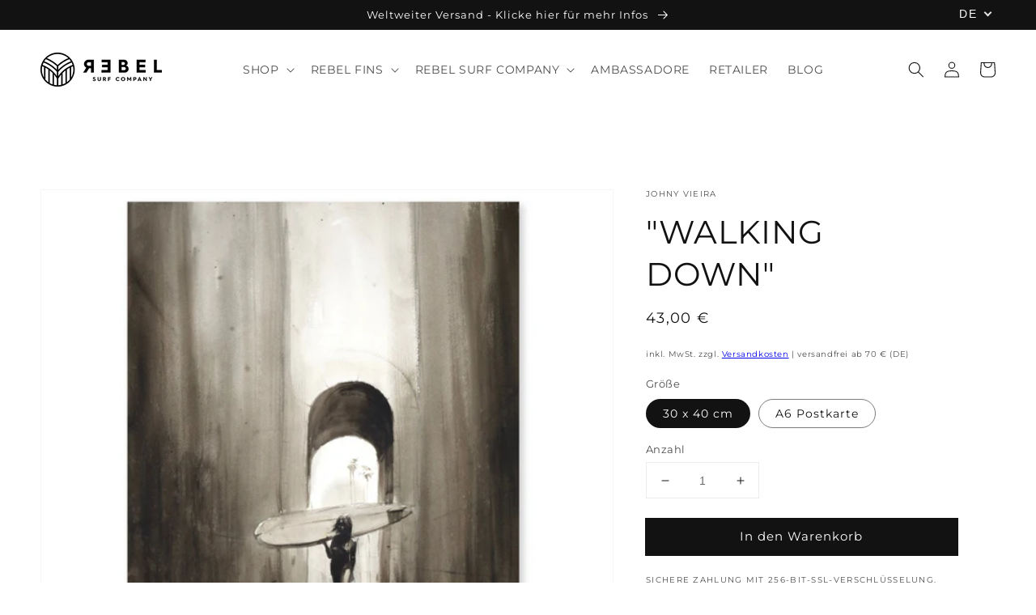

--- FILE ---
content_type: text/html; charset=utf-8
request_url: https://rebelfins.com/products/walking-down-von-johny-vieira
body_size: 111161
content:
<!doctype html>
<html class="no-js" lang="de">
  <head>





	<meta name="google-site-verification" content="7DYd0TdpkA6FW-einBzKDPDe1O7pZRPRVVLmRRCPJ0I" />
    <meta charset="utf-8">
    <meta http-equiv="X-UA-Compatible" content="IE=edge">
    <meta name="viewport" content="width=device-width,initial-scale=1">
    <meta name="theme-color" content="">
    <link rel="canonical" href="https://rebelfins.com/products/walking-down-von-johny-vieira">
    <link rel="preconnect" href="https://cdn.shopify.com" crossorigin><link rel="icon" type="image/png" href="//rebelfins.com/cdn/shop/files/REBEL_ICON_favicon_32x32.jpg?v=1699534804"><link rel="preconnect" href="https://fonts.shopifycdn.com" crossorigin><!-- Google Tag Manager blocking script from GDPR/CCPA Compliance + Cookie Management App -->
    <script id="gdpr-gtm-blocking-script">
    let isGTMExecuted = false;
    function executeGTM() {
      if(!isGTMExecuted) {
        // The content of Google Tag Manager script goes here
        (function(w,d,s,l,i){w[l]=w[l]||[];w[l].push({'gtm.start':
        new Date().getTime(),event:'gtm.js'});var f=d.getElementsByTagName(s)[0],
        j=d.createElement(s),dl=l!='dataLayer'?'&l='+l:'';j.async=true;j.src=
        'https://www.googletagmanager.com/gtm.js?id='+i+dl;f.parentNode.insertBefore(j,f);
        })(window,document,'script','dataLayer','GTM-W365BVT');
  
        isGTMExecuted = true;
      }
    }
    function checkConsentForGTM(adittionalChecks = 0) {  
      let cpdCookie=(document.cookie.match(/^(?:.*;)?\s*cookieconsent_preferences_disabled(\s*=\s*([^;]+)?)(?:.*)?$/)||[,null])[1];
      if(cpdCookie != null) {
        if(parseInt(cpdCookie.indexOf('marketing')) === -1 && parseInt(cpdCookie.indexOf('analytics')) === -1) {
          executeGTM();
        }
      } else {
        let gdprCache = localStorage.getItem('gdprCache') ? JSON.parse(localStorage.getItem('gdprCache')) : null;
        let gdprCacheConsentSettings = gdprCache && gdprCache.getCookieConsentSettings ? JSON.parse(gdprCache.getCookieConsentSettings) : null;
        let gdprCacheCountryDetection = gdprCache && gdprCache.countryDetection ? JSON.parse(gdprCache.countryDetection) : null;
        let ccsCookie = (document.cookie.match(/^(?:.*;)?\s*cookieconsent_status\s*=\s*([^;]+)(?:.*)?$/)||[,null])[1];
        if((gdprCacheConsentSettings || (gdprCacheCountryDetection && gdprCacheCountryDetection.disable === '1')) && !ccsCookie) {
          if((gdprCacheConsentSettings && gdprCacheConsentSettings.status === 'disabled') || gdprCacheCountryDetection.disable === '1'){
            executeGTM();
          } else {
            let initPreferences = parseInt(gdprCacheConsentSettings.checkboxes_behavior);
            if(initPreferences === 1 || initPreferences === 4) {
              executeGTM();
            }
          }
        } else {
          if (adittionalChecks > 0) {
            setTimeout(function() {
              checkConsentForGTM(adittionalChecks - 1);
            }, 1000);
          } else {
            executeGTM();
          }
        }
      }
    }
  
    checkConsentForGTM(3);
  
    window.addEventListener('click', function (e) {
      if(e.target && (e.target.className == 'cc-btn cc-btn-accept-all' || e.target.className == 'cc-btn cc-allow' || e.target.className == 'cc-btn cc-btn-accept-selected' || e.target.className == 'cc-btn cc-dismiss')) {
        checkConsentForGTM();
      }
    });
    </script>
    <!-- End Google Tag Manager blocking script from GDPR/CCPA Compliance + Cookie Management App-->
    
    
    

<meta property="og:site_name" content="REBEL SURF COMPANY">
<meta property="og:url" content="https://rebelfins.com/products/walking-down-von-johny-vieira">
<meta property="og:title" content="&quot;WALKING DOWN&quot;">
<meta property="og:type" content="product">
<meta property="og:description" content="Johny Vieira ist ein Künstler, aus Santa Cruz, Portugal, der vor über 20 Jahren mit dem Surfen begann und seitdem im Meer ständig nach Inspiration, Freude und Energie sucht."><meta property="og:image" content="http://rebelfins.com/cdn/shop/files/Johny_Vieira_WALKING_DOWN_REBEL_SURF_COMPANY.jpg?v=1748457913">
  <meta property="og:image:secure_url" content="https://rebelfins.com/cdn/shop/files/Johny_Vieira_WALKING_DOWN_REBEL_SURF_COMPANY.jpg?v=1748457913">
  <meta property="og:image:width" content="2430">
  <meta property="og:image:height" content="2430"><meta property="og:price:amount" content="2,50">
  <meta property="og:price:currency" content="EUR"><meta name="twitter:card" content="summary_large_image">
<meta name="twitter:title" content="&quot;WALKING DOWN&quot;">
<meta name="twitter:description" content="Johny Vieira ist ein Künstler, aus Santa Cruz, Portugal, der vor über 20 Jahren mit dem Surfen begann und seitdem im Meer ständig nach Inspiration, Freude und Energie sucht.">

    <script src="//rebelfins.com/cdn/shop/t/25/assets/global.js?v=1343445621243129361631642406" defer="defer"></script>
    <script>window.performance && window.performance.mark && window.performance.mark('shopify.content_for_header.start');</script><meta name="facebook-domain-verification" content="j793xj4zvpq5or4osug3266sp30hg2">
<meta name="facebook-domain-verification" content="gdbvik4tax6hbeufwyowrf2uqtfcgu">
<meta id="shopify-digital-wallet" name="shopify-digital-wallet" content="/25195642964/digital_wallets/dialog">
<meta name="shopify-checkout-api-token" content="ff1cb57bb5034f13538de148693c4041">
<meta id="in-context-paypal-metadata" data-shop-id="25195642964" data-venmo-supported="false" data-environment="production" data-locale="de_DE" data-paypal-v4="true" data-currency="EUR">
<link rel="alternate" hreflang="x-default" href="https://rebelfins.com/products/walking-down-von-johny-vieira">
<link rel="alternate" hreflang="en" href="https://rebelfins.com/en/products/walking-down-von-johny-vieira">
<link rel="alternate" type="application/json+oembed" href="https://rebelfins.com/products/walking-down-von-johny-vieira.oembed">
<script async="async" src="/checkouts/internal/preloads.js?locale=de-DE"></script>
<script id="shopify-features" type="application/json">{"accessToken":"ff1cb57bb5034f13538de148693c4041","betas":["rich-media-storefront-analytics"],"domain":"rebelfins.com","predictiveSearch":true,"shopId":25195642964,"locale":"de"}</script>
<script>var Shopify = Shopify || {};
Shopify.shop = "rebelfins.myshopify.com";
Shopify.locale = "de";
Shopify.currency = {"active":"EUR","rate":"1.0"};
Shopify.country = "DE";
Shopify.theme = {"name":"REBEL FIN CO. FA 2022","id":120437047436,"schema_name":"Dawn","schema_version":"2.0.0","theme_store_id":887,"role":"main"};
Shopify.theme.handle = "null";
Shopify.theme.style = {"id":null,"handle":null};
Shopify.cdnHost = "rebelfins.com/cdn";
Shopify.routes = Shopify.routes || {};
Shopify.routes.root = "/";</script>
<script type="module">!function(o){(o.Shopify=o.Shopify||{}).modules=!0}(window);</script>
<script>!function(o){function n(){var o=[];function n(){o.push(Array.prototype.slice.apply(arguments))}return n.q=o,n}var t=o.Shopify=o.Shopify||{};t.loadFeatures=n(),t.autoloadFeatures=n()}(window);</script>
<script id="shop-js-analytics" type="application/json">{"pageType":"product"}</script>
<script defer="defer" async type="module" src="//rebelfins.com/cdn/shopifycloud/shop-js/modules/v2/client.init-shop-cart-sync_KNlu3ypL.de.esm.js"></script>
<script defer="defer" async type="module" src="//rebelfins.com/cdn/shopifycloud/shop-js/modules/v2/chunk.common_SKKNcA3B.esm.js"></script>
<script type="module">
  await import("//rebelfins.com/cdn/shopifycloud/shop-js/modules/v2/client.init-shop-cart-sync_KNlu3ypL.de.esm.js");
await import("//rebelfins.com/cdn/shopifycloud/shop-js/modules/v2/chunk.common_SKKNcA3B.esm.js");

  window.Shopify.SignInWithShop?.initShopCartSync?.({"fedCMEnabled":true,"windoidEnabled":true});

</script>
<script>(function() {
  var isLoaded = false;
  function asyncLoad() {
    if (isLoaded) return;
    isLoaded = true;
    var urls = ["https:\/\/front.optimonk.com\/public\/143458\/shopify\/preload.js?shop=rebelfins.myshopify.com","https:\/\/gdprcdn.b-cdn.net\/js\/gdpr_cookie_consent.min.js?shop=rebelfins.myshopify.com","https:\/\/av-northern-apps.com\/js\/agecheckerplus_mG35tH2eGxRu7PQW.js?shop=rebelfins.myshopify.com","\/\/cdn.shopify.com\/proxy\/16d972e6f0ec53457e58b6be5ffe11a300e6e3ae6ae98ddd53df23ac48a92650\/shopify-script-tags.s3.eu-west-1.amazonaws.com\/smartseo\/instantpage.js?shop=rebelfins.myshopify.com\u0026sp-cache-control=cHVibGljLCBtYXgtYWdlPTkwMA"];
    for (var i = 0; i < urls.length; i++) {
      var s = document.createElement('script');
      s.type = 'text/javascript';
      s.async = true;
      s.src = urls[i];
      var x = document.getElementsByTagName('script')[0];
      x.parentNode.insertBefore(s, x);
    }
  };
  if(window.attachEvent) {
    window.attachEvent('onload', asyncLoad);
  } else {
    window.addEventListener('load', asyncLoad, false);
  }
})();</script>
<script id="__st">var __st={"a":25195642964,"offset":3600,"reqid":"ff305212-f789-49b6-9a5c-36960b1d36b1-1767476073","pageurl":"rebelfins.com\/products\/walking-down-von-johny-vieira","u":"5e5adaea7270","p":"product","rtyp":"product","rid":8345230672137};</script>
<script>window.ShopifyPaypalV4VisibilityTracking = true;</script>
<script id="captcha-bootstrap">!function(){'use strict';const t='contact',e='account',n='new_comment',o=[[t,t],['blogs',n],['comments',n],[t,'customer']],c=[[e,'customer_login'],[e,'guest_login'],[e,'recover_customer_password'],[e,'create_customer']],r=t=>t.map((([t,e])=>`form[action*='/${t}']:not([data-nocaptcha='true']) input[name='form_type'][value='${e}']`)).join(','),a=t=>()=>t?[...document.querySelectorAll(t)].map((t=>t.form)):[];function s(){const t=[...o],e=r(t);return a(e)}const i='password',u='form_key',d=['recaptcha-v3-token','g-recaptcha-response','h-captcha-response',i],f=()=>{try{return window.sessionStorage}catch{return}},m='__shopify_v',_=t=>t.elements[u];function p(t,e,n=!1){try{const o=window.sessionStorage,c=JSON.parse(o.getItem(e)),{data:r}=function(t){const{data:e,action:n}=t;return t[m]||n?{data:e,action:n}:{data:t,action:n}}(c);for(const[e,n]of Object.entries(r))t.elements[e]&&(t.elements[e].value=n);n&&o.removeItem(e)}catch(o){console.error('form repopulation failed',{error:o})}}const l='form_type',E='cptcha';function T(t){t.dataset[E]=!0}const w=window,h=w.document,L='Shopify',v='ce_forms',y='captcha';let A=!1;((t,e)=>{const n=(g='f06e6c50-85a8-45c8-87d0-21a2b65856fe',I='https://cdn.shopify.com/shopifycloud/storefront-forms-hcaptcha/ce_storefront_forms_captcha_hcaptcha.v1.5.2.iife.js',D={infoText:'Durch hCaptcha geschützt',privacyText:'Datenschutz',termsText:'Allgemeine Geschäftsbedingungen'},(t,e,n)=>{const o=w[L][v],c=o.bindForm;if(c)return c(t,g,e,D).then(n);var r;o.q.push([[t,g,e,D],n]),r=I,A||(h.body.append(Object.assign(h.createElement('script'),{id:'captcha-provider',async:!0,src:r})),A=!0)});var g,I,D;w[L]=w[L]||{},w[L][v]=w[L][v]||{},w[L][v].q=[],w[L][y]=w[L][y]||{},w[L][y].protect=function(t,e){n(t,void 0,e),T(t)},Object.freeze(w[L][y]),function(t,e,n,w,h,L){const[v,y,A,g]=function(t,e,n){const i=e?o:[],u=t?c:[],d=[...i,...u],f=r(d),m=r(i),_=r(d.filter((([t,e])=>n.includes(e))));return[a(f),a(m),a(_),s()]}(w,h,L),I=t=>{const e=t.target;return e instanceof HTMLFormElement?e:e&&e.form},D=t=>v().includes(t);t.addEventListener('submit',(t=>{const e=I(t);if(!e)return;const n=D(e)&&!e.dataset.hcaptchaBound&&!e.dataset.recaptchaBound,o=_(e),c=g().includes(e)&&(!o||!o.value);(n||c)&&t.preventDefault(),c&&!n&&(function(t){try{if(!f())return;!function(t){const e=f();if(!e)return;const n=_(t);if(!n)return;const o=n.value;o&&e.removeItem(o)}(t);const e=Array.from(Array(32),(()=>Math.random().toString(36)[2])).join('');!function(t,e){_(t)||t.append(Object.assign(document.createElement('input'),{type:'hidden',name:u})),t.elements[u].value=e}(t,e),function(t,e){const n=f();if(!n)return;const o=[...t.querySelectorAll(`input[type='${i}']`)].map((({name:t})=>t)),c=[...d,...o],r={};for(const[a,s]of new FormData(t).entries())c.includes(a)||(r[a]=s);n.setItem(e,JSON.stringify({[m]:1,action:t.action,data:r}))}(t,e)}catch(e){console.error('failed to persist form',e)}}(e),e.submit())}));const S=(t,e)=>{t&&!t.dataset[E]&&(n(t,e.some((e=>e===t))),T(t))};for(const o of['focusin','change'])t.addEventListener(o,(t=>{const e=I(t);D(e)&&S(e,y())}));const B=e.get('form_key'),M=e.get(l),P=B&&M;t.addEventListener('DOMContentLoaded',(()=>{const t=y();if(P)for(const e of t)e.elements[l].value===M&&p(e,B);[...new Set([...A(),...v().filter((t=>'true'===t.dataset.shopifyCaptcha))])].forEach((e=>S(e,t)))}))}(h,new URLSearchParams(w.location.search),n,t,e,['guest_login'])})(!0,!0)}();</script>
<script integrity="sha256-4kQ18oKyAcykRKYeNunJcIwy7WH5gtpwJnB7kiuLZ1E=" data-source-attribution="shopify.loadfeatures" defer="defer" src="//rebelfins.com/cdn/shopifycloud/storefront/assets/storefront/load_feature-a0a9edcb.js" crossorigin="anonymous"></script>
<script data-source-attribution="shopify.dynamic_checkout.dynamic.init">var Shopify=Shopify||{};Shopify.PaymentButton=Shopify.PaymentButton||{isStorefrontPortableWallets:!0,init:function(){window.Shopify.PaymentButton.init=function(){};var t=document.createElement("script");t.src="https://rebelfins.com/cdn/shopifycloud/portable-wallets/latest/portable-wallets.de.js",t.type="module",document.head.appendChild(t)}};
</script>
<script data-source-attribution="shopify.dynamic_checkout.buyer_consent">
  function portableWalletsHideBuyerConsent(e){var t=document.getElementById("shopify-buyer-consent"),n=document.getElementById("shopify-subscription-policy-button");t&&n&&(t.classList.add("hidden"),t.setAttribute("aria-hidden","true"),n.removeEventListener("click",e))}function portableWalletsShowBuyerConsent(e){var t=document.getElementById("shopify-buyer-consent"),n=document.getElementById("shopify-subscription-policy-button");t&&n&&(t.classList.remove("hidden"),t.removeAttribute("aria-hidden"),n.addEventListener("click",e))}window.Shopify?.PaymentButton&&(window.Shopify.PaymentButton.hideBuyerConsent=portableWalletsHideBuyerConsent,window.Shopify.PaymentButton.showBuyerConsent=portableWalletsShowBuyerConsent);
</script>
<script data-source-attribution="shopify.dynamic_checkout.cart.bootstrap">document.addEventListener("DOMContentLoaded",(function(){function t(){return document.querySelector("shopify-accelerated-checkout-cart, shopify-accelerated-checkout")}if(t())Shopify.PaymentButton.init();else{new MutationObserver((function(e,n){t()&&(Shopify.PaymentButton.init(),n.disconnect())})).observe(document.body,{childList:!0,subtree:!0})}}));
</script>
<link id="shopify-accelerated-checkout-styles" rel="stylesheet" media="screen" href="https://rebelfins.com/cdn/shopifycloud/portable-wallets/latest/accelerated-checkout-backwards-compat.css" crossorigin="anonymous">
<style id="shopify-accelerated-checkout-cart">
        #shopify-buyer-consent {
  margin-top: 1em;
  display: inline-block;
  width: 100%;
}

#shopify-buyer-consent.hidden {
  display: none;
}

#shopify-subscription-policy-button {
  background: none;
  border: none;
  padding: 0;
  text-decoration: underline;
  font-size: inherit;
  cursor: pointer;
}

#shopify-subscription-policy-button::before {
  box-shadow: none;
}

      </style>
<script id="sections-script" data-sections="main-product,product-recommendations,header,footer" defer="defer" src="//rebelfins.com/cdn/shop/t/25/compiled_assets/scripts.js?6811"></script>
<script>window.performance && window.performance.mark && window.performance.mark('shopify.content_for_header.end');</script>

    <style data-shopify>
      @font-face {
  font-family: Montserrat;
  font-weight: 400;
  font-style: normal;
  font-display: swap;
  src: url("//rebelfins.com/cdn/fonts/montserrat/montserrat_n4.81949fa0ac9fd2021e16436151e8eaa539321637.woff2") format("woff2"),
       url("//rebelfins.com/cdn/fonts/montserrat/montserrat_n4.a6c632ca7b62da89c3594789ba828388aac693fe.woff") format("woff");
}

      @font-face {
  font-family: Montserrat;
  font-weight: 700;
  font-style: normal;
  font-display: swap;
  src: url("//rebelfins.com/cdn/fonts/montserrat/montserrat_n7.3c434e22befd5c18a6b4afadb1e3d77c128c7939.woff2") format("woff2"),
       url("//rebelfins.com/cdn/fonts/montserrat/montserrat_n7.5d9fa6e2cae713c8fb539a9876489d86207fe957.woff") format("woff");
}

      @font-face {
  font-family: Montserrat;
  font-weight: 400;
  font-style: italic;
  font-display: swap;
  src: url("//rebelfins.com/cdn/fonts/montserrat/montserrat_i4.5a4ea298b4789e064f62a29aafc18d41f09ae59b.woff2") format("woff2"),
       url("//rebelfins.com/cdn/fonts/montserrat/montserrat_i4.072b5869c5e0ed5b9d2021e4c2af132e16681ad2.woff") format("woff");
}

      @font-face {
  font-family: Montserrat;
  font-weight: 700;
  font-style: italic;
  font-display: swap;
  src: url("//rebelfins.com/cdn/fonts/montserrat/montserrat_i7.a0d4a463df4f146567d871890ffb3c80408e7732.woff2") format("woff2"),
       url("//rebelfins.com/cdn/fonts/montserrat/montserrat_i7.f6ec9f2a0681acc6f8152c40921d2a4d2e1a2c78.woff") format("woff");
}

      @font-face {
  font-family: Montserrat;
  font-weight: 400;
  font-style: normal;
  font-display: swap;
  src: url("//rebelfins.com/cdn/fonts/montserrat/montserrat_n4.81949fa0ac9fd2021e16436151e8eaa539321637.woff2") format("woff2"),
       url("//rebelfins.com/cdn/fonts/montserrat/montserrat_n4.a6c632ca7b62da89c3594789ba828388aac693fe.woff") format("woff");
}

      :root {
        --font-body-family: Montserrat, sans-serif;
        --font-body-style: normal;
        --font-body-weight: 400;
        --font-heading-family: Montserrat, sans-serif;
        --font-heading-style: normal;
        --font-heading-weight: 400;
        --color-base-text: 18, 18, 18;
        --color-base-background-1: 255, 255, 255;
        --color-base-background-2: 243, 243, 243;
        --color-base-solid-button-labels: 255, 255, 255;
        --color-base-outline-button-labels: 18, 18, 18;
        --color-base-accent-1: 18, 18, 18;
        --color-base-accent-2: 51, 79, 180;
        --payment-terms-background-color: #ffffff;
        --gradient-base-background-1: #ffffff;
        --gradient-base-background-2: #F3F3F3;
        --gradient-base-accent-1: #121212;
        --gradient-base-accent-2: #334FB4;
        --page-width: 160rem;
      }
      *,
      *::before,
      *::after {
        box-sizing: inherit;
      }
      html {
        box-sizing: border-box;
        font-size: 62.5%;
        height: 100%;
      }
      body {
        display: grid;
        grid-template-rows: auto auto 1fr auto;
        grid-template-columns: 100%;
        min-height: 100%;
        margin: 0;
        font-size: 1.5rem;
        letter-spacing: 0.06rem;
        line-height: 1.8;
        font-family: var(--font-body-family);
        font-style: var(--font-body-style);
        font-weight: var(--font-body-weight);
      }
      @media screen and (min-width: 750px) {
        body {
          font-size: 1.6rem;
        }
      }
    </style>
    <link href="//rebelfins.com/cdn/shop/t/25/assets/base.css?v=178366486529567276411656522627" rel="stylesheet" type="text/css" media="all" />
<link rel="preload" as="font" href="//rebelfins.com/cdn/fonts/montserrat/montserrat_n4.81949fa0ac9fd2021e16436151e8eaa539321637.woff2" type="font/woff2" crossorigin><link rel="preload" as="font" href="//rebelfins.com/cdn/fonts/montserrat/montserrat_n4.81949fa0ac9fd2021e16436151e8eaa539321637.woff2" type="font/woff2" crossorigin><link rel="stylesheet" href="//rebelfins.com/cdn/shop/t/25/assets/component-predictive-search.css?v=18325970143817553471630947004" media="print" onload="this.media='all'"><script>document.documentElement.className = document.documentElement.className.replace('no-js', 'js');</script><link rel="preload" href="https://code.jquery.com/jquery-2.2.4.min.js" as="script">
	<script src="https://code.jquery.com/jquery-2.2.4.min.js" integrity="sha256-BbhdlvQf/xTY9gja0Dq3HiwQF8LaCRTXxZKRutelT44=" crossorigin="anonymous"></script>
    
  <script>document.addEventListener("DOMContentLoaded",function(){window.location.pathname.includes("/collections")&&document.querySelectorAll("a[href*=yook-offset-product]").forEach(function(o){var e=o.closest("li");e&&(e.style.display="none")})});</script>
  



<script type="text/javascript">
window.dataLayer = window.dataLayer || [];

window.appStart = function(){
  window.productPageHandle = function(){

    var productName = "WALKING DOWN";
    var productId = "8345230672137";
    var productPrice = "2,50";
    var productBrand = "Johny Vieira";
    var productCollection = "Art";
    var productType = "";
    var productSku = "";
    var productVariantId = "44724347961609";
    var productVariantTitle = "30 x 40 cm";

    window.dataLayer.push({
      event: "analyzify_productDetail",
      productId: productId,
      productName: productName,
      productPrice: productPrice,
      productBrand: productBrand,
      productCategory: productCollection,
      productType: productType,
      productSku: productSku,
      productVariantId: productVariantId,
      productVariantTitle: productVariantTitle,
      currency: "EUR",
    });
  };

  window.allPageHandle = function(){
    window.dataLayer.push({
      event: "ga4kit_info",
      contentGroup: "product",
      
        userType: "visitor",
      
    });
  };
  allPageHandle();
      
  
    productPageHandle();
  

}
appStart();
</script>
    
  <!-- BEGIN app block: shopify://apps/complianz-gdpr-cookie-consent/blocks/bc-block/e49729f0-d37d-4e24-ac65-e0e2f472ac27 -->

    
    
    

    
    
        <script>
            var sDomain = location.host;
            (function(){
                window.thirdPartyScriptDefinition = [
                    
                ]
            })();(()=>{
                var sDomain=location.host;
                const __useGoogleConsentMode =false;
                const __whiteListForConsentMode =[];
                const __dataLayerName ='';
                (()=>{var i={z:"thirdPartyScriptDefinition",o:"Shopify",c:"analytics",d:"publish",i:"src",l:"provider",p:"type_0",y:"type_1",f:"type_2",n:"true",a:"length",r:"detail",A:"Proxy",j:"setInterval",F:"clearInterval",g:"find",X:"filter",G:"forEach",H:"splice",Z:"hasOwnProperty",M:"addEventListener",u:"includes",h:"push",_:"cookie",P:"set",O:"get",s:"gtag",D:"ad_storage",I:"ad_user_data",T:"ad_personalization",b:"analytics_storage",x:"functionality_storage",C:"personalization_storage",L:"security_storage",R:"wait_for_update",k:"consent",U:"default",q:"ads_data_redaction",B:"google_consent_mode",J:"dataLayer",e:"granted",t:"denied",Q:"update",V:"GDPR_LC:userConsentSetting",W:1500,m:null},o={[i.D]:i.t,[i.I]:i.t,[i.T]:i.t,[i.b]:i.t,[i.x]:i.t,[i.C]:i.t,[i.L]:i.t,[i.R]:i.W};((a,l,t,f,p=[],c=t.J)=>{let y=function(r,e){return!!r[t.g](n=>!!n&&!!e&&n[t.i]&&e[t.i]&&n[t.i]===e[t.i]&&n[t._]===e[t._])},g=r=>f?!!p[t.g](e=>{if(typeof r[t.i]=="string")return r[t.i][t.u](e);if(typeof r[t.l]=="string")return r[t.l][t.u](e)}):!1,u=function(r){let e=[];for(let s=0;s<r[t.a];s++)r[s]||e[t.h](s);let n=r[t.a]-e[t.a];return e[t.G](s=>r[t.H](s,1)),n},d=[],h={[t.P]:(r,e,n,s)=>{let _=u(r);return e===t.a?r[t.a]=_:n!=null&&(y(r,n)||g(n)||(d[e]=n)),!0},[t.O]:(r,e)=>r[e]};if(a[t.z]=new a[t.A](d,h),f){a[c]=a[c]||[],a[t.s]=function(...n){a[c][t.h](n)},a[t.s](t.k,t.U,{...o}),a[t.s](t.P,t.q,!0);let r=a[t.j](()=>{!!a[t.o]&&!!a[t.o][t.c]&&!!a[t.o][t.c][t.d]&&(a[t.F](r),a[t.o][t.c][t.d](t.B,{...o}))},5),e=n=>{Date.now()-t.m<50||(t.m=Date.now(),o[t.D]=n[t.r][t.f][t.n]?t.e:t.t,o[t.I]=n[t.r][t.f][t.n]?t.e:t.t,o[t.T]=n[t.r][t.f][t.n]?t.e:t.t,o[t.b]=n[t.r][t.y][t.n]?t.e:t.t,o[t.x]=n[t.r][t.p][t.n]?t.e:t.t,o[t.C]=n[t.r][t.y][t.n]?t.e:t.t,o[t.L]=n[t.r][t.p][t.n]?t.e:t.t,a[t.s](t.k,t.Q,{...o}))};l[t.M](t.V,e)}})(window,document,i,__useGoogleConsentMode,__whiteListForConsentMode,__dataLayerName);})();
                const definitions = [];
                definitions.length > 0 && window.thirdPartyScriptDefinition.push(...definitions);
                window.BC_JSON_ObjectBypass={"_ab":{"description":"Used in connection with access to admin.","path":"\/","domain":"","provider":"Shopify","type":"type_0","expires":"86400","recommendation":"0","editable":"false","deletable":"false","set":"0"},"_secure_session_id":{"description":"Used in connection with navigation through a storefront.","path":"\/","domain":"","provider":"Shopify","type":"type_0","expires":"2592000","recommendation":"0","editable":"false","deletable":"false","set":"0"},"__cfduid":{"description":"The _cfduid cookie helps Cloudflare detect malicious visitors to our Customers’ websites and minimizes blocking legitimate users.","path":"\/","domain":"","provider":"Cloudflare","type":"type_0","expires":"2592000","recommendation":"0","editable":"false","deletable":"false","set":"0"},"Cart":{"description":"Used in connection with shopping cart.","path":"\/","domain":"","provider":"Shopify","type":"type_0","expires":"1209600","recommendation":"0","editable":"false","deletable":"false","set":"0"},"cart":{"description":"Used in connection with shopping cart.","path":"\/","domain":"","provider":"Shopify","type":"type_0","expires":"1209600","recommendation":"0","editable":"false","deletable":"false","set":"0"},"cart_sig":{"description":"Used in connection with checkout.","path":"\/","domain":"","provider":"Shopify","type":"type_0","expires":"1209600","recommendation":"0","editable":"false","deletable":"false","set":"0"},"cart_ts":{"description":"Used in connection with checkout.","path":"\/","domain":"","provider":"Shopify","type":"type_0","expires":"1209600","recommendation":"0","editable":"false","deletable":"false","set":"0"},"checkout_token":{"description":"Used in connection with checkout.","path":"\/","domain":"","provider":"Shopify","type":"type_0","expires":"31536000","recommendation":"0","editable":"false","deletable":"false","set":"0"},"Secret":{"description":"Used in connection with checkout.","path":"\/","domain":"","provider":"Shopify","type":"type_0","expires":"31536000","recommendation":"0","editable":"false","deletable":"false","set":"0"},"secure_customer_sig":{"description":"Used in connection with customer login.","path":"\/","domain":"","provider":"Shopify","type":"type_0","expires":"31536000","recommendation":"0","editable":"false","deletable":"false","set":"0"},"storefront_digest":{"description":"Used in connection with customer login.","path":"\/","domain":"","provider":"Shopify","type":"type_0","expires":"31536000","recommendation":"0","editable":"false","deletable":"false","set":"0"},"_shopify_u":{"description":"Used to facilitate updating customer account information.","path":"\/","domain":"","provider":"Shopify","type":"type_0","expires":"31536000","recommendation":"0","editable":"false","deletable":"false","set":"0"},"XSRF-TOKEN":{"description":"Used in connection with GDPR legal Cookie.","path":"\/","domain":"","provider":"GDPR Legal Cookie","type":"type_0","expires":"31536000","recommendation":"0","editable":"false","deletable":"false","set":"0"},"gdpr_legal_cookie_session":{"description":"Used in connection with GDPR legal Cookie.","path":"\/","domain":"","provider":"GDPR Legal Cookie","type":"type_0","expires":"0","recommendation":"0","editable":"false","deletable":"false","set":"0"},"_bc_c_set":{"description":"Used in connection with GDPR legal Cookie.","path":"\/","domain":"","provider":"GDPR Legal Cookie","type":"type_0","expires":"2592000","recommendation":"0","editable":"false","deletable":"false","set":"0","optIn":true,"live":"1"},"_tracking_consent":{"description":"For Shopify User Consent Tracking.","path":"\/","domain":"","provider":"Shopify","type":"type_0","expires":"31536000","recommendation":"0","editable":"false","deletable":"false","set":"0"},"_orig_referrer":{"description":"Used in connection with shopping cart.","path":"\/","domain":"","provider":"Shopify","type":"type_1","expires":"1209600","recommendation":"1","editable":"true","deletable":"false","set":"1"},"_landing_page":{"description":"Track landing pages.","path":"\/","domain":"","provider":"Shopify","type":"type_1","expires":"1209600","recommendation":"1","editable":"true","deletable":"false","set":"1"},"_s":{"description":"Shopify analytics.","path":"\/","domain":"","provider":"Shopify","type":"type_1","expires":"1800","recommendation":"1","editable":"true","deletable":"false","set":"1"},"_shopify_fs":{"description":"Shopify analytics.","path":"\/","domain":"","provider":"Shopify","type":"type_1","expires":"1209600","recommendation":"1","editable":"true","deletable":"false","set":"1"},"_shopify_s":{"description":"Shopify analytics.","path":"\/","domain":"","provider":"Shopify","type":"type_1","expires":"1800","recommendation":"1","editable":"true","deletable":"false","set":"1"},"_shopify_y":{"description":"Shopify analytics.","path":"\/","domain":"","provider":"Shopify","type":"type_1","expires":"31536000","recommendation":"1","editable":"true","deletable":"false","set":"1"},"_y":{"description":"Shopify analytics.","path":"\/","domain":"","provider":"Shopify","type":"type_1","expires":"31536000","recommendation":"1","editable":"true","deletable":"false","set":"1"},"_shopify_sa_p":{"description":"Shopify analytics relating to marketing \u0026 referrals.","path":"\/","domain":"","provider":"Shopify","type":"type_1","expires":"1800","recommendation":"1","editable":"true","deletable":"false","set":"1"},"_shopify_sa_t":{"description":"Shopify analytics relating to marketing \u0026 referrals.","path":"\/","domain":"","provider":"Shopify","type":"type_1","expires":"1800","recommendation":"1","editable":"true","deletable":"false","set":"1"},"_shopify_uniq":{"description":"Shopify analytics.","path":"\/","domain":"","provider":"Shopify","type":"type_1","expires":"1800","recommendation":"1","editable":"true","deletable":"false","set":"1"},"_shopify_visit":{"description":"Shopify analytics.","path":"\/","domain":"","provider":"Shopify","type":"type_1","expires":"1800","recommendation":"1","editable":"true","deletable":"false","set":"1"},"tracked_start_checkout":{"description":"Shopify analytics relating to checkout.","path":"\/","domain":"","provider":"Shopify","type":"type_1","expires":"1800","recommendation":"1","editable":"true","deletable":"false","set":"1"},"ki_r":{"description":"Shopify analytics.","path":"\/","domain":"","provider":"Shopify","type":"type_1","expires":"1800","recommendation":"1","editable":"true","deletable":"false","set":"1"},"ki_t":{"description":"Shopify analytics.","path":"\/","domain":"","provider":"Shopify","type":"type_1","expires":"1800","recommendation":"1","editable":"true","deletable":"false","set":"1"},"ab_test_*":{"description":"Shopify analytics.","path":"\/","domain":"","provider":"Shopify","type":"type_1","expires":"1800","recommendation":"1","editable":"true","deletable":"false","set":"1"},"_ga":{"description":"Contains a randomly generated User-ID. This ID enables Google Analytics to recognize returning users on this website and to merge data from previous visits.","provider":"Google","recommendation":"1","editable":"true","deletable":"true","set":"1","protect":true},"_gid":{"description":"Used in connection with GDPR legal Cookie tag-manager for google add words.","provider":"Google","recommendation":"1","editable":"true","deletable":"true","set":"1","protect":true},"_gat":{"description":"Used in connection with GDPR legal Cookie tag-manager for google add words.","provider":"GDPR legal Cookie","recommendation":"1","editable":"true","deletable":"true","set":"1","protect":true},"_dc_gtm_XXXXXXXXX":{"description":"Used in connection with GDPR legal Cookie tag-manager for google add words.","provider":"GDPR legal Cookie","recommendation":"1","editable":"true","deletable":"true","set":"1","protect":true},"_gat_gtag_XXXXXXXXX":{"description":"Used in connection with GDPR legal Cookie tag-manager for google add words.","provider":"GDPR legal Cookie","recommendation":"1","editable":"true","deletable":"true","set":"1","protect":true},"_gac_XXXXXXXXX":{"description":"Used in connection with GDPR legal Cookie tag-manager for google add words.","provider":"GDPR legal Cookie","recommendation":"1","editable":"true","deletable":"true","set":"1","protect":true}};
                const permanentDomain = 'rebelfins.myshopify.com';
                window.BC_GDPR_2ce3a13160348f524c8cc9={'google':[],'_bc_c_set':'customScript','customScriptsSRC':[]};
                var GDPR_LC_versionNr=202401311200;var GDPR_LC_ZLoad=function(){var defaultDefinition=[
                    // { "src": "facebook", "cookie": "fr", "provider": "facebook.com", "description": "", "expires": 7776000, "domain": "facebook.com", "declaration": 1, "group": "facebook" }, { "src": "facebook", "cookie": "_fbp", "provider": sDomain, "description": "", "expires": 7776000, "domain": sDomain, "declaration": 1, "group": "facebook" }, { "src": "google-analytics.com", "cookie": "_ga", "provider": sDomain, "description": "", "expires": 63072000, "domain": sDomain, "declaration": 1, "group": "google" }, { "src": "googletagmanager.com", "cookie": "_ga", "provider": sDomain, "description": "", "expires": 63072000, "domain": sDomain, "declaration": 1, "group": "google" }, { "src": "googletagmanager.com", "cookie": "_gid", "provider": sDomain, "description": "", "expires": 86400, "domain": sDomain, "declaration": 1, "group": "google" }, { "src": "googletagmanager.com", "cookie": "_gat", "provider": sDomain, "description": "", "expires": 86400, "domain": sDomain, "declaration": 1, "group": "google" }, { "src": "googleadservices.com", "cookie": "IDE", "provider": sDomain, "description": "", "expires": 63072000, "domain": sDomain, "declaration": 2, "group": "google Ads" }
                ]; if (window.thirdPartyScriptDefinition ===undefined) { window.thirdPartyScriptDefinition=[]; defaultDefinition.forEach(function (value) { window.thirdPartyScriptDefinition.push(value) }) } else { var exist=false; defaultDefinition.forEach(function (script) { window.thirdPartyScriptDefinition.forEach(function (value) { if (value.src ===script.src && value.cookie ===script.cookie) { exist=true } }); if (!exist) { window.thirdPartyScriptDefinition.push(script) } }) } (function polyfill(){if (!Array.from) { Array.from=(function(){var toStr=Object.prototype.toString; var isCallable=function (fn) { return typeof fn ==='function' || toStr.call(fn) ==='[object Function]' }; var toInteger=function (value) { var number=Number(value); if (isNaN(number)) { return 0 } if (number ===0 || !isFinite(number)) { return number } return (number > 0 ? 1 : -1) * Math.floor(Math.abs(number)) }; var maxSafeInteger=Math.pow(2, 53) - 1; var toLength=function (value) { var len=toInteger(value); return Math.min(Math.max(len, 0), maxSafeInteger) }; return function from(arrayLike) { var C=this; var items=Object(arrayLike); if (arrayLike ==null) { throw new TypeError('Array.from requires an array-like object - not null or undefined') } var mapFn=arguments.length > 1 ? arguments[1] : void undefined; var T; if (typeof mapFn !=='undefined') { if (!isCallable(mapFn)) { throw new TypeError('Array.from: when provided, the second argument must be a function') } if (arguments.length > 2) { T=arguments[2] } } var len=toLength(items.length); var A=isCallable(C) ? Object(new C(len)) : new Array(len); var k=0; var kValue; while (k < len) { kValue=items[k]; if (mapFn) { A[k]=typeof T ==='undefined' ? mapFn(kValue, k) : mapFn.call(T, kValue, k) } else { A[k]=kValue } k +=1 } A.length=len; return A } }()) } })(); var shopifyCookies={ '_s': !1, '_shopify_fs': !1, '_shopify_s': !1, '_shopify_y': !1, '_y': !1, '_shopify_sa_p': !1, '_shopify_sa_t': !1, '_shopify_uniq': !1, '_shopify_visit': !1, 'tracked_start_checkout': !1, 'bc_trekkie_fbp_custom': !1 }; function GDPR_LC_Token(){var getToken={ "tokenLength": 8, "ranToken": '', "randomize": function(){return Math.random().toString(32).substr(2) }, "generate": function(){while (this.ranToken.length <=this.tokenLength) { this.ranToken +=this.randomize() } this.ranToken=permanentDomain + Date.now() + this.ranToken; return btoa(this.ranToken) }, "get": function(){return this.generate() } }; return getToken.get() }; function getCookieValue(a) { var b=document.cookie.match('(^|;)\\s*' + a + '\\s*=\\s*([^;]+)'); return b ? b.pop() : false }; function loadCookieSettings(sessID) { return; var script=document.createElement('script'); script.src='https://cookieapp-staging.beeclever.app/get-cookie-setting?shopify_domain=permanentDomain&token=' + sessID; script.async=false; document.head.appendChild(script); script.addEventListener('load', function(){console.log('UserData loaded') }) };(function setUserCookieData(){window.GDPR_LC_Sess_ID_Name="GDPR_LC_SESS_ID"; window.GDPR_LC_Sess_ID=getCookieValue(window.GDPR_LC_Sess_ID_Name); if (window.GDPR_LC_Sess_ID) { loadCookieSettings(window.GDPR_LC_Sess_ID) } else { window.GDPR_LC_Sess_ID=GDPR_LC_Token() } })(); function setBC_GDPR_LEGAL_custom_cookies(){window['BC_GDPR_LEGAL_custom_cookies']=window['BC_GDPR_LEGAL_custom_cookies'] || {}; window['BC_GDPR_LEGAL_custom_cookies']['list']=window['BC_GDPR_LEGAL_custom_cookies']['list'] || {}; if ('GDPR_legal_cookie' in localStorage) { window['BC_GDPR_LEGAL_custom_cookies']['list']=JSON.parse(window.localStorage.getItem('GDPR_legal_cookie')) } };setBC_GDPR_LEGAL_custom_cookies(); (function(){var hasConsent=!1; Array.from(Object.keys(window['BC_GDPR_LEGAL_custom_cookies']['list'])).forEach(function (c) { if (shopifyCookies.hasOwnProperty(c) && window['BC_GDPR_LEGAL_custom_cookies']['list'][c].userSetting) { hasConsent=!0 } }); var wt=window.trekkie, ws=window.ShopifyAnalytics; if (!hasConsent && wt !==undefined) { wt=[], wt.integrations=wt.integrations || !0, ws=ws.lib=ws.meta=ws.meta.page={}, ws.lib.track=function(){} } })(); window.bc_tagManagerTasks={ "bc_tgm_aw": "google", "bc_tgm_gtm": "google", "bc_tgm_ua": "google", "bc_tgm_fbp": "facebook", "any": "any", "_bc_c_set": "customScript" }; var wl=whiteList=["recaptcha", "notifications.google"]; var GDPR_LC_scriptPath='gdpr-legal-cookie.beeclever.app'; if (window.GDPR_LC_Beta_activate !==undefined && window.GDPR_LC_Beta_activate) { GDPR_LC_scriptPath='cookieapp-staging.beeclever.app' } wl.push(GDPR_LC_scriptPath); var checkIsBlackListed=function (src) { setBC_GDPR_LEGAL_custom_cookies(); if (src ===null) { return null } if (!!window.TrustedScriptURL && src instanceof TrustedScriptURL) { src=src.toString() } var r=!1; for (var x=thirdPartyScriptDefinition.length - 1; x >=0; x--) { var bSrc=thirdPartyScriptDefinition[x]['src']; if (src.indexOf(bSrc) !==-1 && src.toLowerCase().indexOf('jquery') ===-1) { r=x } } wl.forEach(function (wSrc) { if (src.indexOf(wSrc) !==-1) { r=false } }); if (r !==false) { function getTCookieName(name, index) { var tCookieObject=thirdPartyScriptDefinition[index]; if (tCookieObject !==undefined) { var cookies=[]; thirdPartyScriptDefinition.forEach(function (cookie) { if (cookie['src'] ===tCookieObject['src']) { cookies.push(cookie) } }); var tCookieName=tCookieObject['cookie']; if (tCookieObject['domain'] !==document.location.host) { tCookieName=tCookieObject['cookie'] + '$%bc%$' + tCookieObject['domain'] } if (tCookieName ===name && tCookieObject['domain'] ===window['BC_GDPR_LEGAL_custom_cookies']['list'][name]['domain']) { if (window['BC_GDPR_LEGAL_custom_cookies']['list'][name]['userSetting']) { index=!1 } } cookies.forEach(function (cookie) { if (window['BC_GDPR_LEGAL_custom_cookies']['list'][cookie['cookie']] !==undefined && window['BC_GDPR_LEGAL_custom_cookies']['list'][cookie['cookie']]['userSetting']) { index=!1 } }); return index } return !1 };var cookieListKeys=Array.from(Object.keys(window['BC_GDPR_LEGAL_custom_cookies']['list'])); if (cookieListKeys.length > 0) { Array.from(Object.keys(window['BC_GDPR_LEGAL_custom_cookies']['list'])).forEach(function (cookieName) { r=getTCookieName(cookieName.toString(), r) }) } else { for (var x=thirdPartyScriptDefinition.length - 1; x >=0; x--) { var tCookie=thirdPartyScriptDefinition[x]; if (src.indexOf(tCookie['src']) !==-1) { r=tCookie['cookie'] + '$%bc%$' + tCookie['domain'] } } return r } } return r }; window.scriptElementsHidden=window.scriptElementsHidden || []; window.callbackFunc=function (elem, args) { for (var x=0; x < elem.length; x++) { if (elem[x] ===null || elem[x] ===undefined || elem[x]['nodeName'] ===undefined) { return } if (elem[x]['nodeName'].toLowerCase() =='script') { if (elem[x].hasAttribute('src')) { if (document.querySelector('[src="https://cookieapp-staging.beeclever.app/js/get-script.php"]') !==null) { elem[x]=document.createElement('script'); elem[x].setAttribute('bc_empty_script_tag', '') } var blackListed=checkIsBlackListed(elem[x].getAttribute('src')); var fName=!1; try { new Error() } catch (e) { var caller=e.stack.split('\n'); var x=0; for (; x < caller.length; x++) { caller[x]=caller[x].trim(); caller[x]=caller[x].replace('at ', ''); caller[x]=caller[x].substr(0, caller[x].indexOf(' ')); caller[x]=caller[x].replace('Array.', '') } for (; x >=0; x--) { if (caller[x] ==='ICS' && x > 0) { if (caller[x - 1] in window['BC_GDPR_LEGAL_custom_cookies']['list']) { fName=caller[x - 1] } } } } if (fName ===!1 && blackListed !==!1) { elem[x].setAttribute('type', 'javascript/blocked'); elem[x].setAttribute('cookie', blackListed) } else if (blackListed !==!0 && elem[x].getAttribute('type') ==='javascript/blocked') { elem[x].setAttribute('type', 'javascript') } if (fName) { elem[x].setAttribute("data-callerName", fName) } elem[x].setAttribute('src', elem[x].getAttribute('src')) } if (elem[x]['type'] =='javascript/blocked') { window.scriptElementsHidden.push(elem[x]); elem[x]=document.createElement('script'); elem[x].setAttribute('bc_empty_script_tag', '') } } } }; const appendChild=Element.prototype.appendChild, append=Element.prototype.append, replaceWith=Element.prototype.replaceWith, insertNode=Element.prototype.insertNode, insertBefore=Element.prototype.insertBefore; Element.prototype.appendChild=function(){const ctx=this; window.callbackFunc.call(ctx, arguments); return appendChild.apply(ctx, arguments) }; Element.prototype.append=function(){const ctx=this; window.callbackFunc.call(ctx, arguments); return append.apply(ctx, arguments) }; Element.prototype.replaceWith=function(){const ctx=this; window.callbackFunc.call(ctx, arguments); return replaceWith.apply(ctx, arguments) }; Element.prototype.insertNode=function(){const ctx=this; window.callbackFunc.call(ctx, arguments); return insertNode.apply(ctx, arguments) }; Element.prototype.insertBefore=function(){const ctx=this; window.callbackFunc.call(ctx, arguments); try { return insertBefore.apply(ctx, arguments) } catch (e) { arguments[1]=document.scripts[0]; return insertBefore.apply(ctx, arguments) } };};if (!window.msCrypto) { Array.from(document.head.querySelectorAll('[bc_empty_script_tag=""]')).forEach(function (script) { script.remove() })};if (window.GDPR_LC_ZLoad_loaded ===undefined) { GDPR_LC_ZLoad(); window.GDPR_LC_ZLoad_loaded=true}
            })();

            // window.thirdPartyScriptDefinition.push(
            //     { "src" : "analytics.js", "cookie" : "_shopify_fs", "provider" : "shopify.com", "description" : "", "expires" : 0, "domain" : sDomain, "declaration" : 1, "group" : "shopify" },
            //     { "src" : "doubleclick.net","cookie" : "_shopify_fs","provider" : "shopify.com","description" : "","expires" : 0,"domain" : sDomain,"declaration" : 1,"group" : "shopify" },
            //     { "src" : "trekkie", "cookie" : "_shopify_fs", "provider" : "shopify.com", "description" : "", "expires" : 0, "domain" : sDomain, "declaration" : 1, "group" : "shopify" },
            //     { "src" : "luckyorange", "cookie" : "_shopify_fs", "provider" : "shopify.com", "description" : "", "expires" : 0, "domain" : sDomain, "declaration" : 1, "group" : "shopify" },
            //     { "src" : "googletagmanager", "cookie" : "_gat", "provider" : "googletagmanager.com", "description" : "", "expires" : 0, "domain" : sDomain, "declaration" : 1, "group" : "googletagmanager" }
            // );

            var customCookies = {};
            function BC_GDPR_CustomScriptForShop () {
                return [
                    function testCookie () {
                        // your additional script
                    }
                    
                ];
            }

            // PRIOR BLOCKING FEATURE
            window.bc_settings_prior_blocking_enabled = false;

            /**
             * Initializes and injects CSS styles into the document to support iframe blocking.
             * Specifically, it adds styles to create a skeleton loader and to hide iframes that should be blocked.
             * The styles are added only if they haven't been added already.
             */
            function initializeStylesOfIframeBlocking() {
                // Dynamically add CSS styles
                if (!document.getElementById('bc-iframe-styles')) {
                    const style = document.createElement('style');
                    style.id = 'bc-iframe-styles';
                    style.innerHTML = `
                        .bc-iframe-skeleton {
                            position: absolute;
                            top: 0;
                            left: 0;
                            width: 100%;
                            height: 100%;
                            background: #f0f0f0;
                            display: flex;
                            align-items: center;
                            justify-content: center;

                        }

                        .bc-iframe-wrapper {
                            float: none;
                            clear: both;
                            width: 100%;
                            position: relative;
                            padding-bottom: 56.25%;
                            padding-top: 25px;
                            height: 0;
                        }

                        /* Ensure the iframe fills the container */
                        .bc-iframe-wrapper iframe {
                            position: absolute;
                            top: 0;
                            left: 0;
                            width: 100%;
                            height: 100%;
                            border: none;
                        }
                        iframe.bc-blocked {
                            display: none;
                        }
                        .bc-button {
                            background: linear-gradient(145deg, #000000, #1a1a1a);
                            color: white;
                            padding: 8px 10px;
                            border: none;
                            border-radius: 5px;
                            cursor: pointer;
                            font-size: 12px;
                            font-weight: bold;
                            box-shadow: 0 4px 6px rgba(0, 0, 0, 0.3),
                                        0 8px 10px rgba(0, 0, 0, 0.2),
                                        0 12px 20px rgba(0, 0, 0, 0.1);
                            text-shadow: 0 1px 3px rgba(0, 0, 0, 0.5);
                        }

                        .bc-button:hover {
                            background: linear-gradient(145deg, #1a1a1a, #000000);
                            box-shadow: 0 6px 8px rgba(0, 0, 0, 0.4),
                                        0 12px 14px rgba(0, 0, 0, 0.3),
                                        0 16px 24px rgba(0, 0, 0, 0.2);
                        }
                        .bc-svg {
                            width:50%;
                            height:50%;
                        }

                        @media (max-width: 767px) {
                            .bc-button  {
                                font-size: 1rem;
                            }

                            .bc-iframe-wrapper {
                                font-size: 1rem;
                            }
                            .bc-svg {
                                width:25%;
                                height:25%;
                            }
                            .bc-iframe-skeleton-text p {
                                font-size:1rem
                            }
                        }
                    `;
                    document.head.appendChild(style);
                }
            }

            /**
             * Initializes the blockable iframes and patterns used to identify them.
             * Sets up the blockable iframe categories and corresponding URL patterns that can be blocked.
             * Also converts wildcard patterns to regular expressions for matching.
             */
            const initializeBlockableIframes = () => {
                window._bc_blockable_iframes = new Map();
                window._bc_blockable_iframe_patterns = [];
                window._bc_blockable_iframes.set("preferences", [
                    {url: "google.com/recaptcha", serviceName: "Google Recaptcha"},
                    {url: "grecaptcha", serviceName: "Google Recaptcha"},
                    {url: "recaptcha.js", serviceName: "Google Recaptcha"},
                    {url: "recaptcha/api", serviceName: "Google Recaptcha"},
                    {url: "apis.google.com/js/platform.js", serviceName: "Google Recaptcha"},
                    {url: "cdn.livechatinc.com/tracking.js", serviceName: "Livechat"},
                ]);
                window._bc_blockable_iframes.set('analytics', [
                    {url: "vimeo.com", serviceName: "Vimeo"},
                    {url: "i.vimeocdn.com", serviceName: "Vimeo"},
                    {url: "google-analytics.com/ga.js", serviceName: "Google Analytics"},
                    {url: "www.google-analytics.com/analytics.js", serviceName: "Google Analytics"},
                    {url: "www.googletagmanager.com/gtag/js", serviceName: "Google Analytics"},
                    {url: "_getTracker", serviceName: "Google Analytics"},
                    {url: "apis.google.com/js/platform.js", serviceName: "Google Analytics"},
                    {url: "apis.google.com", serviceName: "Google Map"},
                    {url: "maps.google.it", serviceName: "Google Map"},
                    {url: "maps.google.de", serviceName: "Google Map"},
                    {url: "maps.google.com", serviceName: "Google Map"},
                    {url: "www.google.com/maps/embed", serviceName: "Google Map"},
                    {url: "google.com", serviceName: "Google Map"},
                    {url: "google.maps.", serviceName: "Google Maps"},
                    {url: "google.com/maps", serviceName: "Google Maps"},
                    {url: "apis.google.com", serviceName: "Google Maps"},
                    {url: "maps.google.de", serviceName: "Google Maps"},
                    {url: "fonts.googleapis.com", serviceName: "Google Fonts"},
                    {url: "ajax.googleapis.com/ajax/libs/webfont", serviceName: "Google Fonts"},
                    {url: "fonts.gstatic.com", serviceName: "Google Fonts"},
                    {url: "www.youtube.com", serviceName: "Youtube"},
                    {url: "www.youtube.com/iframe_api", serviceName: "Youtube"},
                    {url: "youtube.com", serviceName: "Youtube"},
                    {url: "youtube-nocookie.com", serviceName: "Youtube"},
                    {url: "youtu.be", serviceName: "Youtube"},
                    {url: "matomo.js", serviceName: "matomo"},
                    {url: "piwik.js", serviceName: "matomo"},
                    {url: "soundcloud.com/player", serviceName: "Sound Cloud"},
                    {url: "openstreetmap.org", serviceName: "Open Street Maps"},
                    {url: "videopress.com/videopress-iframe", serviceName: "VideoPress"},
                    {url: "videopress.com/embed", serviceName: "VideoPress"},
                    {url: "static.hotjar.com", serviceName: "Hotjar"},
                    {url: "open.spotify.com/embed", serviceName: "Spotify"},
                    {url: "js.hs-analytics.net", serviceName: "Hubspot"},
                    {url: "track.hubspot.com", serviceName: "Hubspot"},
                    {url: "assets.calendly.com", serviceName: "Calendly"},
                    {url: "calendly.com", serviceName: "Calendly"},
                    {url: "player.twitch.tv", serviceName: "Twitch"},
                    {url: "twitch.tv", serviceName: "Twitch"},
                    {url: "twitch.embed", serviceName: "Twitch"},
                    {url: "platform.linkedin.com/in.js", serviceName: "Linkedin"},
                    {url: "linkedin.com/embed/feed/update", serviceName: "Linkedin"},
                    {url: "instawidget.net/js/instawidget.js", serviceName: "instagram"},
                    {url: "instagram.com", serviceName: "instagram"},
                ]);
                window._bc_blockable_iframes.set("marketing", [
                    {url: "window.adsbygoogle", serviceName: "Google Ads"},
                    {url: "4wnet.com", serviceName: "4wnet"},
                    {url: "platform.twitter.com", serviceName: "Twitter"},
                    {url: "player.vimeo.com", serviceName: "Vimeo"},
                    {url: "www.facebook.com/plugins/like.php", serviceName: "Facebook"},
                    {url: "www.facebook.com/*/plugins/like.php", serviceName: "Facebook"},
                    {url: "www.facebook.com/plugins/likebox.php", serviceName: "Facebook"},
                    {url: "www.facebook.com/*/plugins/likebox.php", serviceName: "Facebook"},
                    {url: "connect.facebook.net", serviceName: "Facebook"},
                    {url: "facebook.com/plugins", serviceName: "Facebook"},
                    {url: "dailymotion.com/embed/video/", serviceName: "Dailymotion"},
                    {url: "geo.dailymotion.com", serviceName: "Dailymotion"},
                    {url: "disqus.com", serviceName: "Disqus"},
                    {url: "addthis.com", serviceName: "AddThis"},
                    {url: "sharethis.com", serviceName: "ShareThis"},
                    {url: "bat.bing.com", serviceName: "Microsoft Ads"},
                    {url: "bing.com", serviceName: "Microsoft Bing"},
                    {url: "window.uetq", serviceName: "Microsoft Advertising Universal Event Tracking"},
                    {url: "platform.twitter.com", serviceName: "Twitter"},
                    {url: "twitter-widgets.js", serviceName: "Twitter"},
                    {url: "assets.pinterest.com", serviceName: "Pinterest"},
                    {url: "pinmarklet.js", serviceName: "Pinterest"},
                    {url: "tiktok.com", serviceName: "tiktok"},
                ]);

                for (let [key, valueArray] of window._bc_blockable_iframes) {
                    for (let entry of valueArray) {
                        if (entry.url.includes('*')) {
                            const regexPattern = entry.url.replace(/[.*+?^${}()|[\]\\]/g, '\\$&').replace('\\*', '.*');
                            const regex = new RegExp(`^${regexPattern}$`);
                            window._bc_blockable_iframe_patterns.push({ pattern: regex, type: key, serviceName: entry.serviceName});
                        } else {
                            window._bc_blockable_iframe_patterns.push({ pattern: entry.url, type: key, serviceName: entry.serviceName });
                        }
                    }
                }
            };

            /**
             * Creates a skeleton function map for special Service like Youtube
             * that we can generate the placeholder with thumbnails. and in case
             * it can not generate the special placeholder it should return createIframePlaceholder
             * as fallback. this way we can in the future add other special placeholders for
             * other services
             *
             * @returns {HTMLElement} The skeleton loader element.
             */
            const specialPlaceHoldersFunctions = new Map([
                ['Youtube', function(serviceName, category, iframeSrc) {
                    const regex = /(?:https?:\/\/)?(?:www\.)?(?:youtube\.com\/embed\/|youtube\.com\/watch\?v=|youtu\.be\/|youtube-nocookie\.com\/embed\/)([a-zA-Z0-9_-]{11})/;
                    const match = iframeSrc.match(regex);
                    const videoID = match ? match[1] : null;
                    if(!videoID){
                        return createIframePlaceholder(serviceName, category);
                    }

                    return createIframePlaceholder(serviceName, category, `https://img.youtube.com/vi/${videoID}/maxresdefault.jpg`);
                }],
                ['Dailymotion', function(serviceName, category, iframeSrc) {
                    const patterns = [
                        /dailymotion\.com\/embed\/video\/([a-zA-Z0-9]+)/, // Direct video embed
                        /dailymotion\.com\/embed\/playlist\/([a-zA-Z0-9]+)/, // Playlist embed
                        /dailymotion\.com\/embed\/channel\/([a-zA-Z0-9]+)/, // Channel embed
                        /dailymotion\.com\/embed\/live\/([a-zA-Z0-9]+)/, // Live embed
                        /geo\.dailymotion\.com\/player\.html\?video=([a-zA-Z0-9]+)/, // Geo-specific player embed
                        /dailymotion\.com\/player\.html\?video=([a-zA-Z0-9]+)/ // Player embed (geo or regular)
                    ];
                    let videoID;

                    for (let pattern of patterns) {
                        const match = iframeSrc.match(pattern);
                        if (match && match[1]) {
                            videoID = match[1];
                            break;
                        }
                    }

                    if(!videoID){
                        return createIframePlaceholder(serviceName, category);
                    }

                    return createIframePlaceholder(serviceName, category, `https://www.dailymotion.com/thumbnail/video/${videoID}`);
                }],
                ['Vimeo', function(serviceName, category, iframeSrc) {
                    const patterns = [
                        /vimeo\.com\/(\d+)/, // Standard Vimeo URL
                        /player\.vimeo\.com\/video\/(\d+)/, // Embedded Vimeo video

                        /vimeo\.com\/(\d+)/, // Standard Vimeo URL
                        /player\.vimeo\.com\/video\/(\d+)/, // Embedded Vimeo video with or without query parameters
                        /i\.vimeocdn\.com\/video\/(\d+)_/ // CDN/thumbnail URL
                    ];

                    let videoID;

                    for (let pattern of patterns) {
                        const match = iframeSrc.match(pattern);
                        if (match && match[1]) {
                            videoID = match[1];
                            console.log('video Id',videoID)
                            break;
                        }
                    }

                    if(!videoID){
                        return createIframePlaceholder(serviceName, category);
                    }

                    return createIframePlaceholder(serviceName, category, `https://vumbnail.com/${videoID}.jpg`);
                }]
            ]);

            /**
             * Creates a placeholder for an iframe that prompts users to accept cookies for a specific category.
             *
             * @param {string} serviceName - The name of the service related to the iframe.
             * @param {string} category - The cookie category that needs to be accepted to unblock the iframe.
             * @param {string} [imgSrc=''] - The optional image source URL. If provided, the image will be used as a background. Otherwise, an SVG graphic is used.
             *
             * @returns {HTMLDivElement} A div element containing the iframe placeholder with a prompt to accept cookies.
             */
            function createIframePlaceholder(serviceName, category, imgSrc = '') {
                // Determine the content and styles based on whether an image source is provided
                let backgroundContent = '';
                let outerWrapperStyle = '';
                let innerContainerStyle = '';

                if (imgSrc) {
                    backgroundContent = `<img src='${imgSrc}' style="position: absolute; top: 0; left: 0; width: 100%; height: 100%; object-fit: cover;">`;
                    outerWrapperStyle = `position: relative; width: 100%; height: 100%; overflow: hidden;`
                    innerContainerStyle = `position: absolute; top: 50%; left: 50%; transform: translate(-50%, -50%); text-align: center; width: 100%;height: 100%; color: #000000; background: rgba(255, 255, 255, 0.8); padding: 5%;`
                } else {
                    backgroundContent = `<svg class='bc-svg' viewBox="0 0 560 315" xmlns="http://www.w3.org/2000/svg" style="background-color: #f0f0f0;">
                        <defs>
                            <linearGradient id="shackleGradient" x1="0%" y1="0%" x2="100%" y2="100%">
                                <stop offset="0%" style="stop-color:#d0d0d0;stop-opacity:1" />
                                <stop offset="100%" style="stop-color:#a0a0a0;stop-opacity:1" />
                            </linearGradient>
                            <linearGradient id="bodyGradient" x1="0%" y1="0%" x2="100%" y2="100%">
                                <stop offset="0%" style="stop-color:#e0e0e0;stop-opacity:1" />
                                <stop offset="100%" style="stop-color:#c0c0c0;stop-opacity:1" />
                            </linearGradient>
                            <filter id="shadow" x="-50%" y="-50%" width="200%" height="200%">
                                <feGaussianBlur in="SourceAlpha" stdDeviation="3"/>
                                <feOffset dx="2" dy="2" result="offsetblur"/>
                                <feMerge>
                                    <feMergeNode/>
                                    <feMergeNode in="SourceGraphic"/>
                                </feMerge>
                            </filter>
                        </defs>
                        <rect width="50%" height="50%" fill="#f0f0f0"/>
                        <g transform="translate(250, 90) scale(0.8)" filter="url(#shadow)">
                            <!-- Lock Shackle -->
                            <path d="M50 20 C35 20 25 30 25 45 L25 60 L75 60 L75 45 C75 30 65 20 50 20 Z" fill="url(#shackleGradient)" stroke="#707070" stroke-width="2"/>
                            <!-- Lock Body -->
                            <rect x="20" y="60" width="60" height="70" fill="url(#bodyGradient)" stroke="#707070" stroke-width="2" rx="10" ry="10"/>
                            <!-- Lock Body Highlight -->
                            <rect x="25" y="65" width="50" height="60" fill="none" stroke="#ffffff" stroke-width="2" rx="8" ry="8"/>
                            <!-- Keyhole -->
                            <circle cx="50" cy="100" r="8" fill="#707070"/>
                            <rect x="48" y="105" width="4" height="15" fill="#707070"/>
                            <!-- Keyhole Details -->
                            <circle cx="50" cy="108" r="2" fill="#505050"/>
                        </g>
                    </svg>`
                    outerWrapperStyle = `align-items: center; display: flex; flex-direction: column; height:100%; justify-content: center; width:100%;`
                    innerContainerStyle = `text-align: center; height:50%;  font-size: 16px; color: #707070; padding-inline: 5%;`
                }

                const placeholder = `
                    <div style="${outerWrapperStyle}">
                        ${backgroundContent}
                        <div style="${innerContainerStyle}" class='bc-iframe-skeleton-text'>
                            <p>This iframe is for ${serviceName}. If you want to unblock it, you can allow cookies in the ${category} category by clicking this button.</p>
                            <button class='bc-button bc-thumbnails-button' onclick="handleCategoryConsent('${category}')">Accept ${category} cookies</button>
                        </div>
                    </div>
                `;

                const skeleton = document.createElement('div');
                skeleton.className = 'bc-iframe-skeleton';
                skeleton.innerHTML = placeholder;

                return skeleton;
            }

            /**
             * Checks if a given URL matches any of the blocked iframe patterns.
             *
             * @param {string} url - The URL of the iframe to check.
             * @returns {Object} An object containing the blocking status and the category of the blocked iframe.
             *                   Returns {status: true, category: 'category-name'} if the URL is blocked, otherwise {status: false}.
             */
            function containsBlockedIframe(url) {
                for (let entry of window._bc_blockable_iframe_patterns) {
                    if (entry.pattern instanceof RegExp) {
                        if (entry.pattern.test(url)) {
                            return {
                                status: true,
                                category: entry.type,
                                serviceName: entry.serviceName
                            };
                        }
                    } else if(url.includes(entry.pattern)){
                        return {
                            status: true,
                            category: entry.type,
                            serviceName: entry.serviceName
                        };
                    }
                }

                return false;
            }

            /**
             * Handles the blocking of iframes based on their `src` URL and user consent settings.
             *
             * The function checks whether an iframe should be blocked by examining its `src` URL.
             * If blocking is required, the iframe is wrapped in a container, a skeleton loader is added
             * as a placeholder, and the iframe's `src` is set to `about:blank` to prevent it from loading.
             * The original `src` and the blocking category are stored as data attributes on the iframe.
             *
             * @param {HTMLElement} iframe - The iframe element to be blocked.
             *
             * @returns {void} This function does not return any value.
             */
            function handleIframeBlocking(iframe) {
                const { status, category, serviceName } = containsBlockedIframe(iframe.src);

                if('about:blank' === iframe.src ) return;

                if (window.Shopify && window.Shopify.trackingConsent && undefined !== window.Shopify.trackingConsent.currentVisitorConsent()[category]
                    && 'yes' === window.Shopify.trackingConsent.currentVisitorConsent()[category]
                ) return;

                if (!status) return;

                const wrapper = document.createElement('div');

                wrapper.className = 'bc-iframe-wrapper';

                if("Dailymotion" ===serviceName){
                    wrapper.style='position:relative;padding-bottom:56.25%;height:0;overflow:hidden;'
                }
                iframe.parentNode.insertBefore(wrapper, iframe);
                wrapper.appendChild(iframe);

                // Determine which skeleton to use
                const skeleton = specialPlaceHoldersFunctions.has(serviceName)
                    ? specialPlaceHoldersFunctions.get(serviceName)(serviceName, category, iframe.src)
                    : createIframePlaceholder(serviceName, category);
                wrapper.appendChild(skeleton);

                iframe.setAttribute('bc-original-src', iframe.src);
                iframe.setAttribute('bc-iframe-category', category);
                iframe.src = "about:blank";
                iframe.classList.add('bc-blocked');
            }

            /**
             * A callback to check document.readyState and when it is 'loading' start observer
             * to check every mutation to find iframes before parsing to body of page
             *
             * @return {void}
             */
            function handleReadyStateChange() {
                // Define the bcObsever callback function
                const bcObserverCallback = (mutationsList) => {
                    for (const mutation of mutationsList) {
                        if (mutation.type !== 'childList') continue;

                        for (const node of mutation.addedNodes) {
                            if (node.tagName === 'IFRAME') {
                                // Intercept the Iframes creations and change the src or them to prevent
                                // loading of them before dom loads
                                handleIframeBlocking(node)
                            }
                        }
                    }
                };

                if ('loading' === document.readyState) {
                    // The document is still loading
                    // Create and register an observer or perform actions here
                    const bcObsever = new MutationObserver(bcObserverCallback);
                    bcObsever.observe(document, {childList: true, subtree: true});
                } else if ('complete' === document.readyState) {
                    // clean up:
                    // after page load completed we dont need this observer anymore
                    // disconnect observer after laod completed to avoid slowing down the page
                    bcObsever.disconnect()
                }
            }

            /**
             * this part is responsible for blocking the iframes injected to dom by any Javascipt
             * code after the dom loads, to achieve this goal we will intercept iframe creation by
             * overwriting the createElement if the Element Type is iframe
             *
             */
            if (true === window.bc_settings_prior_blocking_enabled) {
                const originalCreateElement = document.createElement.bind(document);
                document.createElement = function (tagName, options) {
                    const element = originalCreateElement(tagName, options);

                    if (tagName.toLowerCase() === 'iframe') {
                        try {
                            const observer = new MutationObserver((mutations) => {
                                mutations.forEach((mutation) => {
                                    if (mutation.attributeName === 'src') {
                                        handleIframeBlocking(element);
                                        observer.disconnect(); // Stop observing after handling
                                    }
                                });
                            });
                            observer.observe(element, {attributes: true});
                        } catch (error) {
                            console.error("Error during iframe blocking or setting up MutationObserver for iframe:", error);
                        }
                    }

                    return element;
                };

                initializeStylesOfIframeBlocking();
                initializeBlockableIframes();
                handleReadyStateChange();
            }
        </script>
    

    
    
    
    
    
    
    
    
    
    
    
        <script>
            if (typeof BC_JSON_ObjectBypass === "undefined"){
                var BC_JSON_ObjectBypass = {"_ab":{"description":"Used in connection with access to admin.","path":"\/","domain":"","provider":"Shopify","type":"type_0","expires":"86400","recommendation":"0","editable":"false","deletable":"false","set":"0"},"_secure_session_id":{"description":"Used in connection with navigation through a storefront.","path":"\/","domain":"","provider":"Shopify","type":"type_0","expires":"2592000","recommendation":"0","editable":"false","deletable":"false","set":"0"},"__cfduid":{"description":"The _cfduid cookie helps Cloudflare detect malicious visitors to our Customers’ websites and minimizes blocking legitimate users.","path":"\/","domain":"","provider":"Cloudflare","type":"type_0","expires":"2592000","recommendation":"0","editable":"false","deletable":"false","set":"0"},"Cart":{"description":"Used in connection with shopping cart.","path":"\/","domain":"","provider":"Shopify","type":"type_0","expires":"1209600","recommendation":"0","editable":"false","deletable":"false","set":"0"},"cart":{"description":"Used in connection with shopping cart.","path":"\/","domain":"","provider":"Shopify","type":"type_0","expires":"1209600","recommendation":"0","editable":"false","deletable":"false","set":"0"},"cart_sig":{"description":"Used in connection with checkout.","path":"\/","domain":"","provider":"Shopify","type":"type_0","expires":"1209600","recommendation":"0","editable":"false","deletable":"false","set":"0"},"cart_ts":{"description":"Used in connection with checkout.","path":"\/","domain":"","provider":"Shopify","type":"type_0","expires":"1209600","recommendation":"0","editable":"false","deletable":"false","set":"0"},"checkout_token":{"description":"Used in connection with checkout.","path":"\/","domain":"","provider":"Shopify","type":"type_0","expires":"31536000","recommendation":"0","editable":"false","deletable":"false","set":"0"},"Secret":{"description":"Used in connection with checkout.","path":"\/","domain":"","provider":"Shopify","type":"type_0","expires":"31536000","recommendation":"0","editable":"false","deletable":"false","set":"0"},"secure_customer_sig":{"description":"Used in connection with customer login.","path":"\/","domain":"","provider":"Shopify","type":"type_0","expires":"31536000","recommendation":"0","editable":"false","deletable":"false","set":"0"},"storefront_digest":{"description":"Used in connection with customer login.","path":"\/","domain":"","provider":"Shopify","type":"type_0","expires":"31536000","recommendation":"0","editable":"false","deletable":"false","set":"0"},"_shopify_u":{"description":"Used to facilitate updating customer account information.","path":"\/","domain":"","provider":"Shopify","type":"type_0","expires":"31536000","recommendation":"0","editable":"false","deletable":"false","set":"0"},"XSRF-TOKEN":{"description":"Used in connection with GDPR legal Cookie.","path":"\/","domain":"","provider":"GDPR Legal Cookie","type":"type_0","expires":"31536000","recommendation":"0","editable":"false","deletable":"false","set":"0"},"gdpr_legal_cookie_session":{"description":"Used in connection with GDPR legal Cookie.","path":"\/","domain":"","provider":"GDPR Legal Cookie","type":"type_0","expires":"0","recommendation":"0","editable":"false","deletable":"false","set":"0"},"_bc_c_set":{"description":"Used in connection with GDPR legal Cookie.","path":"\/","domain":"","provider":"GDPR Legal Cookie","type":"type_0","expires":"2592000","recommendation":"0","editable":"false","deletable":"false","set":"0","optIn":true,"live":"1"},"_tracking_consent":{"description":"For Shopify User Consent Tracking.","path":"\/","domain":"","provider":"Shopify","type":"type_0","expires":"31536000","recommendation":"0","editable":"false","deletable":"false","set":"0"},"_orig_referrer":{"description":"Used in connection with shopping cart.","path":"\/","domain":"","provider":"Shopify","type":"type_1","expires":"1209600","recommendation":"1","editable":"true","deletable":"false","set":"1"},"_landing_page":{"description":"Track landing pages.","path":"\/","domain":"","provider":"Shopify","type":"type_1","expires":"1209600","recommendation":"1","editable":"true","deletable":"false","set":"1"},"_s":{"description":"Shopify analytics.","path":"\/","domain":"","provider":"Shopify","type":"type_1","expires":"1800","recommendation":"1","editable":"true","deletable":"false","set":"1"},"_shopify_fs":{"description":"Shopify analytics.","path":"\/","domain":"","provider":"Shopify","type":"type_1","expires":"1209600","recommendation":"1","editable":"true","deletable":"false","set":"1"},"_shopify_s":{"description":"Shopify analytics.","path":"\/","domain":"","provider":"Shopify","type":"type_1","expires":"1800","recommendation":"1","editable":"true","deletable":"false","set":"1"},"_shopify_y":{"description":"Shopify analytics.","path":"\/","domain":"","provider":"Shopify","type":"type_1","expires":"31536000","recommendation":"1","editable":"true","deletable":"false","set":"1"},"_y":{"description":"Shopify analytics.","path":"\/","domain":"","provider":"Shopify","type":"type_1","expires":"31536000","recommendation":"1","editable":"true","deletable":"false","set":"1"},"_shopify_sa_p":{"description":"Shopify analytics relating to marketing \u0026 referrals.","path":"\/","domain":"","provider":"Shopify","type":"type_1","expires":"1800","recommendation":"1","editable":"true","deletable":"false","set":"1"},"_shopify_sa_t":{"description":"Shopify analytics relating to marketing \u0026 referrals.","path":"\/","domain":"","provider":"Shopify","type":"type_1","expires":"1800","recommendation":"1","editable":"true","deletable":"false","set":"1"},"_shopify_uniq":{"description":"Shopify analytics.","path":"\/","domain":"","provider":"Shopify","type":"type_1","expires":"1800","recommendation":"1","editable":"true","deletable":"false","set":"1"},"_shopify_visit":{"description":"Shopify analytics.","path":"\/","domain":"","provider":"Shopify","type":"type_1","expires":"1800","recommendation":"1","editable":"true","deletable":"false","set":"1"},"tracked_start_checkout":{"description":"Shopify analytics relating to checkout.","path":"\/","domain":"","provider":"Shopify","type":"type_1","expires":"1800","recommendation":"1","editable":"true","deletable":"false","set":"1"},"ki_r":{"description":"Shopify analytics.","path":"\/","domain":"","provider":"Shopify","type":"type_1","expires":"1800","recommendation":"1","editable":"true","deletable":"false","set":"1"},"ki_t":{"description":"Shopify analytics.","path":"\/","domain":"","provider":"Shopify","type":"type_1","expires":"1800","recommendation":"1","editable":"true","deletable":"false","set":"1"},"ab_test_*":{"description":"Shopify analytics.","path":"\/","domain":"","provider":"Shopify","type":"type_1","expires":"1800","recommendation":"1","editable":"true","deletable":"false","set":"1"},"_ga":{"description":"Contains a randomly generated User-ID. This ID enables Google Analytics to recognize returning users on this website and to merge data from previous visits.","provider":"Google","recommendation":"1","editable":"true","deletable":"true","set":"1","protect":true},"_gid":{"description":"Used in connection with GDPR legal Cookie tag-manager for google add words.","provider":"Google","recommendation":"1","editable":"true","deletable":"true","set":"1","protect":true},"_gat":{"description":"Used in connection with GDPR legal Cookie tag-manager for google add words.","provider":"GDPR legal Cookie","recommendation":"1","editable":"true","deletable":"true","set":"1","protect":true},"_dc_gtm_XXXXXXXXX":{"description":"Used in connection with GDPR legal Cookie tag-manager for google add words.","provider":"GDPR legal Cookie","recommendation":"1","editable":"true","deletable":"true","set":"1","protect":true},"_gat_gtag_XXXXXXXXX":{"description":"Used in connection with GDPR legal Cookie tag-manager for google add words.","provider":"GDPR legal Cookie","recommendation":"1","editable":"true","deletable":"true","set":"1","protect":true},"_gac_XXXXXXXXX":{"description":"Used in connection with GDPR legal Cookie tag-manager for google add words.","provider":"GDPR legal Cookie","recommendation":"1","editable":"true","deletable":"true","set":"1","protect":true}};
            }
        </script>
        <script>
            const data_gdpr_legal_banner_content = {"primary":"rebelfins.com möchte Cookies für Trackingdienste wie Google Analytics und Karten nutzen. Stimmst du zu? Mehr Infos in unserer Datenschutzerklärung.","essential":"Essenzielle Cookies ermöglichen grundlegende Funktionen und sind für die einwandfreie Funktion der Website erforderlich.","statistic":"Statistik-Cookies helfen Webseiten-Besitzern zu verstehen, wie Besucher mit Webseiten interagieren, indem Informationen anonym gesammelt und gemeldet werden.","marketing":"Diese Cookies erlauben uns den Besucherstrom auf der Website nachzuvollziehen und helfen uns dadurch die Website zu verbessern.","details":"Informationen anzeigen","essential_button":"Essenzielle","marketing_button":"Statistik \u0026 Marketing","buttons":{"accept":"Alle Cookies akzeptieren 🍪 ","how_many_are_accepted":"von","accept_single":"Akzeptieren","save":"Nur essentielle Cookies akzeptieren","edit":"Individuelle Cookie-Einstellungen","save_close":"Speichern \u0026 schließen"},"tabs":{"name":"Name","provider":"Inhaber","description":"Beschreibung","duration":"Laufzeit","domain":"Domain","group":"Group"},"cookieType":{"type_0":"Essentiell","type_1":"Statistik","type_2":"Marketing"},"flag":{"text":"Cookies"}};
        </script>
        


        <div id="banner-wrapper" hidden="hidden" style="opacity: 0; display: none; visibility: hidden; top: 0px; left: 0px;">
            <style>:root { --gdpr_banner_color: #000000; --gdpr_banner_primary_background_color: #ffffff; --gdpr_banner_primary_border: 2px solid #d6d6d6; --gdpr_banner_primary_border_radius: 4px; --gdpr_banner_primary_button_color: #000000; --gdpr_banner_primary_color: #ffffff; --gdpr_banner_primary_hover_opacity: 0.6; --gdpr_banner_primary_link_color: #6d6d6d; --gdpr_banner_primary_margin: 12px; --gdpr_banner_primary_padding: 12px 12px; --gdpr_banner_secondary_background_color: #ffffff; --gdpr_banner_secondary_button_color: #000000; --gdpr_banner_secondary_color: #000000; --gdpr_banner_unit: px; } #banner-wrapper { width: 100%; height: 100%; position: fixed; z-index: 2147483647; top: 0; } #banner-wrapper div.overlay, #banner-wrapper div.overlay_bc_banner { width: 100vw; height: 100vh; position: relative; display: flex; padding: 0px; background-color: #00000054; top: 0px; pointer-events: inherit; justify-content: inherit; } #banner-wrapper div.banner-body { position: absolute; margin-right: auto; margin-left: 50%; margin-top: 0; margin-bottom: auto; top: 50%; height: auto; max-height: 90vh; overflow: auto; background-color: var(--gdpr_banner_primary_background_color); border-radius: 4px; transform: translate(-50%, -50%); box-shadow: #666 0px 0px 10px; z-index: 2147483647; } #banner-wrapper div.banner-body { undefined width: 34%%; max-width: unsetpx; } #banner-wrapper div.banner-body p { color: #000000; } #banner-wrapper div.banner-body__content { } #banner-wrapper div.banner-body__content .banner-main_header { padding: 6px 20px; } #banner-wrapper div.banner-body__content .banner-main_buttons { padding: 6px 12px; display: flex; flex-wrap: wrap; } #banner-wrapper div.banner-main { font-size: 14px; color: #000000; background-color: #ffffff; text-align: left; } #banner-wrapper div.banner-main_header.list-type { flex-direction: row; display: flex; } #banner-wrapper div.banner-main_header.list-type p { margin: 5px auto; } #banner-wrapper div.banner-main_header.list-type p::before { content: ""; width: 8px; height: 8px; margin: 1px 5px; border-radius: 50%; background: #000000; display: inline-block; } #banner-wrapper div.banner-main_buttons p { cursor: pointer; flex-basis: 100%; padding: 6px; margin: 5px 50px; flex-grow: 1; text-align: center; border-radius: 4px; background-color: #ededed; } #banner-wrapper div.banner-main_buttons p.cursor, #banner-wrapper div.banner-main_buttons p span.btn-btn { display: block; width: 100%; font-size: 14px; text-align: center; } #banner-wrapper div.banner-main_buttons #all_accept { color: #ffffff; background-color: #000; } #banner-wrapper div.banner-main_buttons #essential_accept { color: #ffffff; background-color: #000; } #banner-wrapper div.banner-main_buttons p:nth-child(3) { flex-basis: 100%; color: #ffffff; background-color: #000; } #banner-wrapper div.banner-main_buttons p.btn-accept.btn-manage__save { opacity: 0; display: none; visibility: hidden; color: #ffffff; background-color: #000; } #banner-wrapper div.banner-header { padding: 6px 12px; width: auto; height: unset; background-color: var(--gdpr_banner_secondary_background_color); display: flex; flex-direction: row; border-radius: 4px 4px 0 0; } #banner-wrapper div.banner-header__title { text-align: right; width: 100%; height: auto; font-size: 24px; display: flex; align-items: center; order: 2; display: flex; } #banner-wrapper div.banner-header__title p { color: var(--gdpr_banner_secondary_color); font-size: 24px; text-align: right; width: 100%; display: block; } #banner-wrapper div.banner-logo { display: flex; width: 150px; height: auto; order: 1; } #banner-wrapper div.banner-logo img { width: 150px; height: auto; } #banner-wrapper div.banner-footer { margin-top: 12px; bottom: 0; font-size: 13px; color: #7f7f7f; background-color: var(--gdpr_banner_secondary_background_color); border-radius: 0 0 4px 4px; height: 24px; width: 100%; display: flex; } #banner-wrapper div.banner-footer a { flex-grow: 1; text-align: center; color: #7f7f7f; background-color: var(--gdpr_banner_secondary_background_color); } #banner-wrapper div.banner-footer a:nth-child(2) { border-left: solid 0.5px #ddd; border-right: solid 0.5px #ddd; } #banner-wrapper div.banner-footer a:hover { color: #000000; } #banner-wrapper .cookie_tab__wrapper.marketing.display div.toggle { padding: unset; } #banner-wrapper .toggle label { position: relative; display: inline-block; width: 10em; height: 1em; } #banner-wrapper .toggle input { display: none; } #banner-wrapper .toggle .slider { position: absolute; cursor: pointer; width: 4em; height: 2.2em; background-color: #bfbfbf; transition: all 0.3s ease-in-out; border-radius: 1em; display: block; } #banner-wrapper .toggle .slider:before { /* verschiebbarer Button */ position: absolute; content: ""; height: 1.6em; width: 1.6em; left: 0.2em; bottom: 0.3em; background-color: white; border-radius: 50%; transition: all .3s ease-in-out; } #banner-wrapper .toggle input:checked + .slider { background-color: #5a9900; /* green */ } #banner-wrapper .toggle input:focus + .slider { background-color: pink; box-shadow: 0 0 1px #5a9900; } #banner-wrapper .toggle input:checked + .slider:before { -webkit-transform: translateX(1.9em); /* Android 4 */ -ms-transform: translateX(1.9em); /* IE9 */ transform: translateX(1.9em); } #banner-wrapper .cookie_table, .cookie_tab__wrapper { width: 100%; } #banner-wrapper .cookie_tab__wrapper_header, #banner-wrapper .tabs, #banner-wrapper .tabs div p{ color: #000000; background-color: #ffffff; } #banner-wrapper .cookie_tab__wrapper_header { padding: 20px; font-size: 0.9em; } #banner-wrapper .cookie_tab__wrapper_header p { padding-bottom: 6px; } #banner-wrapper .cookie_tab__wrapper div { margin-bottom: 12px; } #banner-wrapper .cookie_tab__wrapper.essential.display, .cookie_tab__wrapper { display: block; } #banner-wrapper .cookie_tab__wrapper table tbody th { width: 120px; } #banner-wrapper .cookie_tab__wrapper table { width: 100%; } #banner-wrapper .cookie_tab__wrapper table tbody { font-size: 0.8em; } #banner-wrapper .cookie_tab__wrapper.marketing.display div, .cookie_tab__wrapper.essential.display div { color: #000000; background-color: #ffffff; padding: 12px; } #banner-wrapper .cookie_tab__wrapper.marketing.display div table { color: #000000; } #banner-wrapper .banner-body__content .tabs { width: 100%; flex-direction: column; display: none; overflow: scroll; font-size: 14px; color: #000000; background-color: #ffffff; text-align: left; } .gdpr-legal-show { opacity: 1; transition: opacity 500ms; } .gdpr-legal-hide { opacity: 0; transition: opacity 500ms; } @media only screen and (max-width: 750px) { #banner-wrapper div.overlay, #banner-wrapper div.overlay_bc_banner { padding: unset; overflow: scroll; } #banner-wrapper div.banner-body { margin-right: calc((100% - 90%) / 2); margin-left: calc((100% - 90%) / 2); margin-top: 25px; top: 25px; width: 90%; min-width: 90%; transform: unset; } #banner-wrapper div.banner-main_buttons p.cursor, #banner-wrapper div.banner-main_buttons p span.btn-btn { font-size: 14px; text-align: center; } #banner-wrapper div.banner-main_buttons #all_accept { /* color: #ffffff; */ /* background-color: #4ba733; */ } #banner-wrapper div.banner-main_buttons #essential_accept { /* color: #ffffff; */ /* background-color: #4ba733; */ } #banner-wrapper div.banner-main_buttons p:nth-child(3) { /* color: #ffffff; */ /* background-color: #4ba733; */ } #banner-wrapper div.banner-main_buttons p.btn-accept.btn-manage__save { /* color: #ffffff; */ /* background-color: #4ba733; */ } #banner-wrapper div.banner-header { /* background-color: #ffffff; */ display: flex; } #banner-wrapper div.banner-header__title { text-align: center; height: auto; font-size: 24px; order: 2; display: flex; } #banner-wrapper div.banner-header__title p { /* color: #000000; */ font-size: 24px; text-align: center; width: 100%; display: block; } #banner-wrapper div.banner-logo { display: flex; width: 150px; height: auto; order: 1; } #banner-wrapper div.banner-logo img { width: 150px; height: auto; } #banner-wrapper div.banner-main { font-size: 14px; /* color: #000000; */ /* background-color: #ffffff; */ text-align: left; } #banner-wrapper .banner-body__content .tabs { font-size: 14px; /* color: #000000; */ /* background-color: #ffffff; */ text-align: left; } #banner-wrapper div.banner-footer { font-size: 14px; /* color: #000000; */ /* background-color: #ffffff; */ } #banner-wrapper div.banner-footer a { text-align: center; /* color: #000000; */ /* background-color: #ffffff; */ } #banner-wrapper div.banner-footer a:hover { /* color: #000000; */ } #banner-wrapper .banner-body__content .tabs { max-height: unset; } } } }</style>
            <div class="overlay_bc_banner">
                <div class="banner-body">
                    <div class="banner-body__content">
                        <div class="banner-header">
                            <div class="banner-logo">
                                
                                    <img class="logo" loading="lazy" width="100" height="32"
                                         src="[data-uri]"
                                         alt="REBEL_SURF_LOGO_vert_black_webshop.png">
                                
                            </div>
                            <div class="banner-header__title">
                                <p>Cookies</p>
                            </div>
                        </div>
                        <div class="banner-main">
                            <div class="banner-main_header">
                                <p>rebelfins.com möchte Cookies für Trackingdienste wie Google Analytics und Karten nutzen. Stimmst du zu? Mehr Infos in unserer Datenschutzerklärung.</p>
                                <p></p>
                            </div>
                            <div class="banner-main_header list-type">
                                <p>Essenzielle</p>
                                <p>Statistik & Marketing</p>
                            </div>
                            <div class="banner-main_buttons">
                                <p id="all_accept" class="btn-accept">
                                    <span class="btn-btn btn-btn-accept-all cursor" data-cookie-accept-all="">Alle Cookies akzeptieren 🍪 </span>
                                </p>
                                <p id="essential_accept" class="btn-accept">
                                    <span class="btn-btn btn-btn-save cursor" data-cookie-save="">Nur essentielle Cookies akzeptieren</span>
                                </p>
                                <p class="btn-manage cursor">Individuelle Cookie-Einstellungen</p>
                                <p class="btn-accept btn-manage__save cursor" hidden>Speichern & schließen</p>
                            </div>
                        </div>
                        <div class="tabs" hidden="hidden">
                            <div class="cookie_tab__wrapper_header">
                                <p id="countEssentials">
                                    <strong>Essenzielle</strong>
                                    <strong class="counter"></strong>
                                </p>
                                <p>Essenzielle Cookies ermöglichen grundlegende Funktionen und sind für die einwandfreie Funktion der Website erforderlich.</p>
                                <details>
                                    <summary id="summary_essential" style="cursor: pointer;">Informationen anzeigen</summary>
                                    <div class="cookie_tab__wrapper essential display"></div>
                                </details>
                            </div>
                            <div class="cookie_tab__wrapper_header">
                                <p id="countMarketing">
                                    <strong>Statistik & Marketing</strong>
                                    <strong class="counter"></strong>
                                </p>
                                <p>Diese Cookies erlauben uns den Besucherstrom auf der Website nachzuvollziehen und helfen uns dadurch die Website zu verbessern.</p>
                                <div class="toggle">
                                    <label for="input_all_cookies">
                                        <input name="all_cookies" id="input_all_cookies" type="checkbox"><span class="slider"></span>
                                    </label>
                                </div>
                                <p style="height: 1.2em;"></p>
                                <details>
                                    <summary id="summary_marketing" style="cursor: pointer;">Informationen anzeigen</summary>
                                    <div class="cookie_tab__wrapper marketing display"></div>
                                </details>
                            </div>
                        </div>
                        <div style="text-align: center; font-size: 0.7em; color: #7d7d7d;" id="bc_web_link">
                            <a href="https://gdpr-legal-cookie.myshopify.com/" rel="nofollow" style="color: #7d7d7d;">beeclever GDPR legal Cookie</a>
                        </div>
                        <div class="banner-footer">
                            
                                <a href="https://rebelfins.com/policies/privacy-policy">Datenschutzerklärung</a>
                            
                            
                                <a href="https://rebelfins.com/pages/kontakt">Kontakt</a>
                            
                            
                                <a href="https://rebelfins.com/policies/legal-notice">Impressum</a>
                            
                        </div>
                    </div>
                </div>
            </div>
        </div>
    
    
        <script src=https://cdn.shopify.com/extensions/019a2fb2-ee57-75e6-ac86-acfd14822c1d/gdpr-legal-cookie-74/assets/bc-script.js async></script>
    



<!-- END app block --><!-- BEGIN app block: shopify://apps/pin-it-pinterest-save-button/blocks/app-embed/b4ccbe83-a934-440a-a7cb-4c563c1a8dc3 --><script>
  window.roarJs = window.roarJs || {};
  roarJs.PinitConfig = {
    metafields: {
      shop: "rebelfins.myshopify.com",
      settings: {"enabled":"1","only1":"true","param":{"pin_icon":"1","icon_size":"20","button_text":"","button_size":"14","image_height_small":"0","image_width_small":"0","image_height":"0","image_width":"0"},"style":{"color":"#e60023","background":"#ffffff","type":"basic","size":"slim","radius":"2"},"position":{"value":"top_right","bottom":"10","top":"21","left":"10","right":"10"},"rule":{"mobile":"1"}},
      moneyFormat: "{{amount_with_comma_separator}} €"
    }
  }
</script>
<script src='https://cdn.shopify.com/extensions/019a9199-05e8-78c8-a6aa-25556075e37a/legal-3/assets/pinit.js' defer></script>


<!-- END app block --><!-- BEGIN app block: shopify://apps/smart-seo/blocks/smartseo/7b0a6064-ca2e-4392-9a1d-8c43c942357b --><meta name="smart-seo-integrated" content="true" /><!-- metatagsSavedToSEOFields: false --><!-- BEGIN app snippet: smartseo.product.metatags --><!-- product_seo_template_metafield:  --><title>&quot;WALKING DOWN&quot;</title>
<meta name="description" content="Johny Vieira ist ein Künstler, aus Santa Cruz, Portugal, der vor über 20 Jahren mit dem Surfen begann und seitdem im Meer ständig nach Inspiration, Freude und Energie sucht." />
<meta name="smartseo-timestamp" content="0" /><!-- END app snippet --><!-- END app block --><!-- BEGIN app block: shopify://apps/t-lab-ai-language-translate/blocks/custom_translations/b5b83690-efd4-434d-8c6a-a5cef4019faf --><!-- BEGIN app snippet: custom_translation_scripts --><script>
(()=>{var o=/\([0-9]+?\)$/,M=/\r?\n|\r|\t|\xa0|\u200B|\u200E|&nbsp;| /g,v=/<\/?[a-z][\s\S]*>/i,r=/^(https?:\/\/|\/\/)[^\s/$.?#].[^\s]*$/i,k=/\{\{\s*([a-zA-Z_]\w*)\s*\}\}/g,p=/\{\{\s*([a-zA-Z_]\w*)\s*\}\}/,t=/^(https:)?\/\/cdn\.shopify\.com\/(.+)\.(png|jpe?g|gif|webp|svgz?|bmp|tiff?|ico|avif)/i,e=/^(https:)?\/\/cdn\.shopify\.com/i,a=/\b(?:https?|ftp)?:?\/\/?[^\s\/]+\/[^\s]+\.(?:png|jpe?g|gif|webp|svgz?|bmp|tiff?|ico|avif)\b/i,I=/url\(['"]?(.*?)['"]?\)/,m="__label:",i=document.createElement("textarea"),u={t:["src","data-src","data-source","data-href","data-zoom","data-master","data-bg","base-src"],i:["srcset","data-srcset"],o:["href","data-href"],u:["href","data-href","data-src","data-zoom"]},g=new Set(["img","picture","button","p","a","input"]),h=16.67,s=function(n){return n.nodeType===Node.ELEMENT_NODE},c=function(n){return n.nodeType===Node.TEXT_NODE};function w(n){return t.test(n.trim())||a.test(n.trim())}function b(n){return(n=>(n=n.trim(),r.test(n)))(n)||e.test(n.trim())}var l=function(n){return!n||0===n.trim().length};function j(n){return i.innerHTML=n,i.value}function T(n){return A(j(n))}function A(n){return n.trim().replace(o,"").replace(M,"").trim()}var _=1e3;function D(n){n=n.trim().replace(M,"").replace(/&amp;/g,"&").replace(/&gt;/g,">").replace(/&lt;/g,"<").trim();return n.length>_?N(n):n}function E(n){return n.trim().toLowerCase().replace(/^https:/i,"")}function N(n){for(var r=5381,t=0;t<n.length;t++)r=(r<<5)+r^n.charCodeAt(t);return(r>>>0).toString(36)}function f(n){for(var r=document.createElement("template"),t=(r.innerHTML=n,["SCRIPT","IFRAME","OBJECT","EMBED","LINK","META"]),e=/^(on\w+|srcdoc|style)$/i,a=document.createTreeWalker(r.content,NodeFilter.SHOW_ELEMENT),i=a.nextNode();i;i=a.nextNode()){var o=i;if(t.includes(o.nodeName))o.remove();else for(var u=o.attributes.length-1;0<=u;--u)e.test(o.attributes[u].name)&&o.removeAttribute(o.attributes[u].name)}return r.innerHTML}function d(n,r,t){void 0===t&&(t=20);for(var e=n,a=0;e&&e.parentElement&&a<t;){for(var i=e.parentElement,o=0,u=r;o<u.length;o++)for(var s=u[o],c=0,l=s.l;c<l.length;c++){var f=l[c];switch(f.type){case"class":for(var d=0,v=i.classList;d<v.length;d++){var p=v[d];if(f.value.test(p))return s.label}break;case"id":if(i.id&&f.value.test(i.id))return s.label;break;case"attribute":if(i.hasAttribute(f.name)){if(!f.value)return s.label;var m=i.getAttribute(f.name);if(m&&f.value.test(m))return s.label}}}e=i,a++}return"unknown"}function y(n,r){var t,e,a;"function"==typeof window.fetch&&"AbortController"in window?(t=new AbortController,e=setTimeout(function(){return t.abort()},3e3),fetch(n,{credentials:"same-origin",signal:t.signal}).then(function(n){return clearTimeout(e),n.ok?n.json():Promise.reject(n)}).then(r).catch(console.error)):((a=new XMLHttpRequest).onreadystatechange=function(){4===a.readyState&&200===a.status&&r(JSON.parse(a.responseText))},a.open("GET",n,!0),a.timeout=3e3,a.send())}function O(){var l=/([^\s]+)\.(png|jpe?g|gif|webp|svgz?|bmp|tiff?|ico|avif)$/i,f=/_(\{width\}x*|\{width\}x\{height\}|\d{3,4}x\d{3,4}|\d{3,4}x|x\d{3,4}|pinco|icon|thumb|small|compact|medium|large|grande|original|master)(_crop_\w+)*(@[2-3]x)*(.progressive)*$/i,d=/^(https?|ftp|file):\/\//i;function t(n){var r,t="".concat(n.path).concat(n.v).concat(null!=(t=n.size)?t:"",".").concat(n.p);return n.m&&(t="".concat(n.path).concat(n.m,"/").concat(n.v).concat(null!=(r=n.size)?r:"",".").concat(n.p)),n.host&&(t="".concat(null!=(r=n.protocol)?r:"","//").concat(n.host).concat(t)),n.g&&(t+=n.g),t}return{h:function(n){var r=!0,t=(d.test(n)||n.startsWith("//")||(r=!1,n="https://example.com"+n),r);n.startsWith("//")&&(t=!1,n="https:"+n);try{new URL(n)}catch(n){return null}var e,a,i,o,u,s,n=new URL(n),c=n.pathname.split("/").filter(function(n){return n});return c.length<1||(a=c.pop(),e=null!=(e=c.pop())?e:null,null===(a=a.match(l)))?null:(s=a[1],a=a[2],i=s.match(f),o=s,(u=null)!==i&&(o=s.substring(0,i.index),u=i[0]),s=0<c.length?"/"+c.join("/")+"/":"/",{protocol:t?n.protocol:null,host:r?n.host:null,path:s,g:n.search,m:e,v:o,size:u,p:a,version:n.searchParams.get("v"),width:n.searchParams.get("width")})},T:t,S:function(n){return(n.m?"/".concat(n.m,"/"):"/").concat(n.v,".").concat(n.p)},M:function(n){return(n.m?"/".concat(n.m,"/"):"/").concat(n.v,".").concat(n.p,"?v=").concat(n.version||"0")},k:function(n,r){return t({protocol:r.protocol,host:r.host,path:r.path,g:r.g,m:r.m,v:r.v,size:n.size,p:r.p,version:r.version,width:r.width})}}}var x,S,C={},H={};function q(p,n){var m=new Map,g=new Map,i=new Map,t=new Map,e=new Map,a=new Map,o=new Map,u=function(n){return n.toLowerCase().replace(/[\s\W_]+/g,"")},s=new Set(n.A.map(u)),c=0,l=!1,f=!1,d=O();function v(n,r,t){s.has(u(n))||n&&r&&(t.set(n,r),l=!0)}function r(n,r){if(n&&n.trim()&&0!==m.size){var t=A(n),e=H[t];if(e&&(p.log("dictionary",'Overlapping text: "'.concat(n,'" related to html: "').concat(e,'"')),r)&&(n=>{if(n)for(var r=h(n.outerHTML),t=r._,e=(r.I||(t=0),n.parentElement),a=0;e&&a<5;){var i=h(e.outerHTML),o=i.I,i=i._;if(o){if(p.log("dictionary","Ancestor depth ".concat(a,": overlap score=").concat(i.toFixed(3),", base=").concat(t.toFixed(3))),t<i)return 1;if(i<t&&0<t)return}e=e.parentElement,a++}})(r))p.log("dictionary",'Skipping text translation for "'.concat(n,'" because an ancestor HTML translation exists'));else{e=m.get(t);if(e)return e;var a=n;if(a&&a.trim()&&0!==g.size){for(var i,o,u,s=g.entries(),c=s.next();!c.done;){var l=c.value[0],f=c.value[1],d=a.trim().match(l);if(d&&1<d.length){i=l,o=f,u=d;break}c=s.next()}if(i&&o&&u){var v=u.slice(1),r=o.match(k);if(r&&r.length===v.length)return r.reduce(function(n,r,t){return n.replace(r,v[t])},o)}}}}return null}function h(n){var t,e,a;return!n||!n.trim()||0===i.size?{I:null,_:0}:(t=D(n),a=0,(e=null)!=(n=i.get(t))?{I:n,_:1}:(i.forEach(function(n,r){-1!==r.indexOf(t)&&(r=t.length/r.length,a<r)&&(a=r,e=n)}),{I:e,_:a}))}function w(n){return n&&n.trim()&&0!==i.size&&(n=D(n),null!=(n=i.get(n)))?n:null}function b(n){if(n&&n.trim()&&0!==t.size){var r=E(n),r=t.get(r);if(r)return r;r=d.h(n);if(r){n=d.M(r).toLowerCase(),n=t.get(n);if(n)return n;n=d.S(r).toLowerCase(),r=t.get(n);if(r)return r}}return null}function T(n){return!n||!n.trim()||0===e.size||void 0===(n=e.get(A(n)))?null:n}function y(n){return!n||!n.trim()||0===a.size||void 0===(n=a.get(E(n)))?null:n}function x(n){var r;return!n||!n.trim()||0===o.size?null:null!=(r=o.get(A(n)))?r:(r=D(n),void 0!==(n=o.get(r))?n:null)}function S(){var n={j:m,D:g,N:i,O:t,C:e,H:a,q:o,L:l,R:c,F:C};return JSON.stringify(n,function(n,r){return r instanceof Map?Object.fromEntries(r.entries()):r})}return{J:function(n,r){v(n,r,m)},U:function(n,r){n&&r&&(n=new RegExp("^".concat(n,"$"),"s"),g.set(n,r),l=!0)},$:function(n,r){var t;n!==r&&(v((t=j(t=n).trim().replace(M,"").trim()).length>_?N(t):t,r,i),c=Math.max(c,n.length))},P:function(n,r){v(n,r,t),(n=d.h(n))&&(v(d.M(n).toLowerCase(),r,t),v(d.S(n).toLowerCase(),r,t))},G:function(n,r){v(n.replace("[img-alt]","").replace(M,"").trim(),r,e)},B:function(n,r){v(n,r,a)},W:function(n,r){f=!0,v(n,r,o)},V:function(){return p.log("dictionary","Translation dictionaries: ",S),i.forEach(function(n,t){m.forEach(function(n,r){t!==r&&-1!==t.indexOf(r)&&(C[r]=A(n),H[r]=t)})}),p.log("dictionary","appliedTextTranslations: ",JSON.stringify(C)),p.log("dictionary","overlappingTexts: ",JSON.stringify(H)),{L:l,Z:f,K:r,X:w,Y:b,nn:T,rn:y,tn:x}}}}function z(n,r,t){function f(n,r){r=n.split(r);return 2===r.length?r[1].trim()?r:[r[0]]:[n]}var d=q(t,r);return n.forEach(function(n){if(n){var c,l=n.name,n=n.value;if(l&&n){if("string"==typeof n)try{c=JSON.parse(n)}catch(n){return void t.log("dictionary","Invalid metafield JSON for "+l,function(){return String(n)})}else c=n;c&&Object.keys(c).forEach(function(e){if(e){var n,r,t,a=c[e];if(a)if(e!==a)if(l.includes("judge"))t=T(e),d.W(t,a);else if(e.startsWith("[img-alt]"))d.G(e,a);else if(e.startsWith("[img-src]"))n=E(e.replace("[img-src]","")),d.P(n,a);else if(v.test(e))d.$(e,a);else if(w(e))n=E(e),d.P(n,a);else if(b(e))t=E(e),d.B(t,a);else if("/"===(n=(n=e).trim())[0]&&"/"!==n[1]&&(t=E(e),d.B(t,a),t=T(e),d.J(t,a)),p.test(e))(s=(t=e).match(k))&&0<s.length&&(r=t.replace(/[-\/\\^$*+?.()|[\]]/g,"\\$&"),s.forEach(function(n){r=r.replace(n,"(.*)")}),d.U(r,a));else if(e.startsWith(m))t=a.replace(m,""),s=e.replace(m,""),d.J(T(s),t);else{if("product_tags"===l)for(var i=0,o=["_",":"];i<o.length;i++){var u=(n=>{if(e.includes(n)){var r=f(e,n),t=f(a,n);if(r.length===t.length)return r.forEach(function(n,r){n!==t[r]&&(d.J(T(n),t[r]),d.J(T("".concat(n,":")),"".concat(t[r],":")))}),{value:void 0}}})(o[i]);if("object"==typeof u)return u.value}var s=T(e);s!==a&&d.J(s,a)}}})}}}),d.V()}function L(y,x){var e=[{label:"judge-me",l:[{type:"class",value:/jdgm/i},{type:"id",value:/judge-me/i},{type:"attribute",name:"data-widget-name",value:/review_widget/i}]}],a=O();function S(t,n,e){n.forEach(function(n){var r=t.getAttribute(n);r&&(r=n.includes("href")?e.rn(r):e.K(r))&&t.setAttribute(n,r)})}function M(n,r,t){var e,a=n.getAttribute(r);a&&((e=i(a=E(a.split("&")[0]),t))?n.setAttribute(r,e):(e=t.rn(a))&&n.setAttribute(r,e))}function k(n,r,t){var e=n.getAttribute(r);e&&(e=((n,r)=>{var t=(n=n.split(",").filter(function(n){return null!=n&&""!==n.trim()}).map(function(n){var n=n.trim().split(/\s+/),r=n[0].split("?"),t=r[0],r=r[1],r=r?r.split("&"):[],e=((n,r)=>{for(var t=0;t<n.length;t++)if(r(n[t]))return n[t];return null})(r,function(n){return n.startsWith("v=")}),r=r.filter(function(n){return!n.startsWith("v=")}),n=n[1];return{url:t,version:e,en:r.join("&"),size:n}}))[0].url;if(t=i(t=n[0].version?"".concat(t,"?").concat(n[0].version):t,r)){var e=a.h(t);if(e)return n.map(function(n){var r=n.url,t=a.h(r);return t&&(r=a.k(t,e)),n.en&&(t=r.includes("?")?"&":"?",r="".concat(r).concat(t).concat(n.en)),r=n.size?"".concat(r," ").concat(n.size):r}).join(",")}})(e,t))&&n.setAttribute(r,e)}function i(n,r){var t=a.h(n);return null===t?null:(n=r.Y(n))?null===(n=a.h(n))?null:a.k(t,n):(n=a.S(t),null===(r=r.Y(n))||null===(n=a.h(r))?null:a.k(t,n))}function A(n,r,t){var e,a,i,o;t.an&&(e=n,a=t.on,u.o.forEach(function(n){var r=e.getAttribute(n);if(!r)return!1;!r.startsWith("/")||r.startsWith("//")||r.startsWith(a)||(r="".concat(a).concat(r),e.setAttribute(n,r))})),i=n,t=u.u.slice(),o=r,t.forEach(function(n){var r,t=i.getAttribute(n);t&&(w(t)?(r=o.Y(t))&&i.setAttribute(n,r):(r=o.rn(t))&&i.setAttribute(n,r))})}function _(r,t){var n,e,a,i,o;u.t.forEach(function(n){return M(r,n,t)}),u.i.forEach(function(n){return k(r,n,t)}),e="alt",a=t,(o=(n=r).getAttribute(e))&&((i=a.nn(o))?n.setAttribute(e,i):(i=a.K(o))&&n.setAttribute(e,i))}return{un:function(n){return!(!n||!s(n)||x.sn.includes((n=n).tagName.toLowerCase())||n.classList.contains("tl-switcher-container")||(n=n.parentNode)&&["SCRIPT","STYLE"].includes(n.nodeName.toUpperCase()))},cn:function(n){if(c(n)&&null!=(r=n.textContent)&&r.trim()){if(y.Z)if("judge-me"===d(n,e,5)){var r=y.tn(n.textContent);if(r)return void(n.textContent=j(r))}var t,r=y.K(n.textContent,n.parentElement||void 0);r&&(t=n.textContent.trim().replace(o,"").trim(),n.textContent=j(n.textContent.replace(t,r)))}},ln:function(n){if(!!l(n.textContent)||!n.innerHTML)return!1;if(y.Z&&"judge-me"===d(n,e,5)){var r=y.tn(n.innerHTML);if(r)return n.innerHTML=f(r),!0}r=y.X(n.innerHTML);return!!r&&(n.innerHTML=f(r),!0)},fn:function(n){var r,t,e,a,i,o,u,s,c,l;switch(S(n,["data-label","title"],y),n.tagName.toLowerCase()){case"a":A(n,y,x);break;case"input":c=u=y,(l=(s=o=n).getAttribute("type"))&&("submit"===l||"button"===l)&&(l=s.getAttribute("value"),c=c.K(l))&&s.setAttribute("value",c),S(o,["placeholder"],u);break;case"textarea":S(n,["placeholder"],y);break;case"img":_(n,y);break;case"picture":for(var f=y,d=n.childNodes,v=0;v<d.length;v++){var p=d[v];if(p.tagName)switch(p.tagName.toLowerCase()){case"source":k(p,"data-srcset",f),k(p,"srcset",f);break;case"img":_(p,f)}}break;case"div":s=l=y,(u=o=c=n)&&(o=o.style.backgroundImage||o.getAttribute("data-bg")||"")&&"none"!==o&&(o=o.match(I))&&o[1]&&(o=o[1],s=s.Y(o))&&(u.style.backgroundImage='url("'.concat(s,'")')),a=c,i=l,["src","data-src","data-bg"].forEach(function(n){return M(a,n,i)}),["data-bgset"].forEach(function(n){return k(a,n,i)}),["data-href"].forEach(function(n){return S(a,[n],i)});break;case"button":t=y,(e=(r=n).getAttribute("value"))&&(t=t.K(e))&&r.setAttribute("value",t);break;case"iframe":e=y,(t=(r=n).getAttribute("src"))&&(e=e.rn(t))&&r.setAttribute("src",e);break;case"video":for(var m=n,g=y,h=["src"],w=0;w<h.length;w++){var b=h[w],T=m.getAttribute(b);T&&(T=g.rn(T))&&m.setAttribute(b,T)}}},getImageTranslation:function(n){return i(n,y)}}}function R(s,c,l){t=c.dn,e=new WeakMap;var t,e,a={add:function(n){var r=Date.now()+t;e.set(n,r)},has:function(n){var r=null!=(r=e.get(n))?r:0;return!(Date.now()>=r&&(e.delete(n),1))}},i=[],o=[],f=[],d=[],u=2*h,v=3*h;function p(n){var r,t,e;n&&(n.nodeType===Node.TEXT_NODE&&s.un(n.parentElement)?s.cn(n):s.un(n)&&(n=n,s.fn(n),r=g.has(n.tagName.toLowerCase())||(r=(r=n).getBoundingClientRect(),t=window.innerHeight||document.documentElement.clientHeight,e=window.innerWidth||document.documentElement.clientWidth,t=r.top<=t&&0<=r.top+r.height,e=r.left<=e&&0<=r.left+r.width,t&&e),a.has(n)||(r?i:o).push(n)))}function m(n){if(l.log("messageHandler","Processing element:",n),s.un(n)){var r=s.ln(n);if(a.add(n),!r){var t=n.childNodes;l.log("messageHandler","Child nodes:",t);for(var e=0;e<t.length;e++)p(t[e])}}}requestAnimationFrame(function n(){for(var r=performance.now();0<i.length;){var t=i.shift();if(t&&!a.has(t)&&m(t),performance.now()-r>=v)break}requestAnimationFrame(n)}),requestAnimationFrame(function n(){for(var r=performance.now();0<o.length;){var t=o.shift();if(t&&!a.has(t)&&m(t),performance.now()-r>=u)break}requestAnimationFrame(n)}),c.vn&&requestAnimationFrame(function n(){for(var r=performance.now();0<f.length;){var t=f.shift();if(t&&s.fn(t),performance.now()-r>=u)break}requestAnimationFrame(n)}),c.pn&&requestAnimationFrame(function n(){for(var r=performance.now();0<d.length;){var t=d.shift();if(t&&s.cn(t),performance.now()-r>=u)break}requestAnimationFrame(n)});var n={subtree:!0,childList:!0,attributes:c.vn,characterData:c.pn};new MutationObserver(function(n){l.log("observer","Observer:",n);for(var r=0;r<n.length;r++){var t=n[r];switch(t.type){case"childList":for(var e=t.addedNodes,a=0;a<e.length;a++)p(e[a]);var i=t.target.childNodes;if(i.length<=10)for(var o=0;o<i.length;o++)p(i[o]);break;case"attributes":var u=t.target;s.un(u)&&u&&f.push(u);break;case"characterData":c.pn&&(u=t.target)&&u.nodeType===Node.TEXT_NODE&&d.push(u)}}}).observe(document.documentElement,n)}void 0===window.TranslationLab&&(window.TranslationLab={}),window.TranslationLab.CustomTranslations=(x=(()=>{var a;try{a=window.localStorage.getItem("tlab_debug_mode")||null}catch(n){a=null}return{log:function(n,r){for(var t=[],e=2;e<arguments.length;e++)t[e-2]=arguments[e];!a||"observer"===n&&"all"===a||("all"===a||a===n||"custom"===n&&"custom"===a)&&(n=t.map(function(n){if("function"==typeof n)try{return n()}catch(n){return"Error generating parameter: ".concat(n.message)}return n}),console.log.apply(console,[r].concat(n)))}}})(),S=null,{init:function(n,r){n&&!n.isPrimaryLocale&&n.translationsMetadata&&n.translationsMetadata.length&&(0<(r=((n,r,t,e)=>{function a(n,r){for(var t=[],e=2;e<arguments.length;e++)t[e-2]=arguments[e];for(var a=0,i=t;a<i.length;a++){var o=i[a];if(o&&void 0!==o[n])return o[n]}return r}var i=window.localStorage.getItem("tlab_feature_options"),o=null;if(i)try{o=JSON.parse(i)}catch(n){e.log("dictionary","Invalid tlab_feature_options JSON",String(n))}var t=a("useMessageHandler",!0,o,i=t),u=a("messageHandlerCooldown",2e3,o,i),s=a("localizeUrls",!1,o,i),c=a("processShadowRoot",!1,o,i),l=a("attributesMutations",!1,o,i),f=a("processCharacterData",!1,o,i),d=a("excludedTemplates",[],o,i),o=a("phraseIgnoreList",[],o,i);return e.log("dictionary","useMessageHandler:",t),e.log("dictionary","messageHandlerCooldown:",u),e.log("dictionary","localizeUrls:",s),e.log("dictionary","processShadowRoot:",c),e.log("dictionary","attributesMutations:",l),e.log("dictionary","processCharacterData:",f),e.log("dictionary","excludedTemplates:",d),e.log("dictionary","phraseIgnoreList:",o),{sn:["html","head","meta","script","noscript","style","link","canvas","svg","g","path","ellipse","br","hr"],locale:n,on:r,gn:t,dn:u,an:s,hn:c,vn:l,pn:f,mn:d,A:o}})(n.locale,n.on,r,x)).mn.length&&r.mn.includes(n.template)||(n=z(n.translationsMetadata,r,x),S=L(n,r),n.L&&(r.gn&&R(S,r,x),window.addEventListener("DOMContentLoaded",function(){function e(n){n=/\/products\/(.+?)(\?.+)?$/.exec(n);return n?n[1]:null}var n,r,t,a;(a=document.querySelector(".cbb-frequently-bought-selector-label-name"))&&"true"!==a.getAttribute("translated")&&(n=e(window.location.pathname))&&(r="https://".concat(window.location.host,"/products/").concat(n,".json"),t="https://".concat(window.location.host).concat(window.Shopify.routes.root,"products/").concat(n,".json"),y(r,function(n){a.childNodes.forEach(function(r){r.textContent===n.product.title&&y(t,function(n){r.textContent!==n.product.title&&(r.textContent=n.product.title,a.setAttribute("translated","true"))})})}),document.querySelectorAll('[class*="cbb-frequently-bought-selector-link"]').forEach(function(r){var n,t;"true"!==r.getAttribute("translated")&&(n=r.getAttribute("href"))&&(t=e(n))&&y("https://".concat(window.location.host).concat(window.Shopify.routes.root,"products/").concat(t,".json"),function(n){r.textContent!==n.product.title&&(r.textContent=n.product.title,r.setAttribute("translated","true"))})}))}))))},getImageTranslation:function(n){return x.log("dictionary","translationManager: ",S),S?S.getImageTranslation(n):null}})})();
</script><!-- END app snippet -->

<script>
  (function() {
    var ctx = {
      locale: 'de',
      isPrimaryLocale: true,
      rootUrl: '',
      translationsMetadata: [{},{"name":"fast-shipping-via-dhl-parcel.","value":{}},{"name":"sichere-zahlung-mit-256-bit-ssl-verschlüsselung.","value":null},{"name":"schneller-versand-mit-dhl.","value":{}},{"name":"freundliche-kundenbetreuung-per-e-mail.","value":null},{"name":"friendly-customer-service-by-e-mail.","value":null},{"name":"custom-resource-871uijjfmz","value":{}},{"name":"custom-resource-qr7njzrmjh","value":{}},{"name":"custom-resource-s3ur2vzmdt","value":{}},{"name":"images","value":{}},{"name":"article_tags","value":{}},{"name":"judge-me-product-review","value":null}],
      template: "product",
    };
    var settings = null;
    TranslationLab.CustomTranslations.init(ctx, settings);
  })()
</script>


<!-- END app block --><link href="https://cdn.shopify.com/extensions/019a9199-05e8-78c8-a6aa-25556075e37a/legal-3/assets/pinit.css" rel="stylesheet" type="text/css" media="all">
<link href="https://monorail-edge.shopifysvc.com" rel="dns-prefetch">
<script>(function(){if ("sendBeacon" in navigator && "performance" in window) {try {var session_token_from_headers = performance.getEntriesByType('navigation')[0].serverTiming.find(x => x.name == '_s').description;} catch {var session_token_from_headers = undefined;}var session_cookie_matches = document.cookie.match(/_shopify_s=([^;]*)/);var session_token_from_cookie = session_cookie_matches && session_cookie_matches.length === 2 ? session_cookie_matches[1] : "";var session_token = session_token_from_headers || session_token_from_cookie || "";function handle_abandonment_event(e) {var entries = performance.getEntries().filter(function(entry) {return /monorail-edge.shopifysvc.com/.test(entry.name);});if (!window.abandonment_tracked && entries.length === 0) {window.abandonment_tracked = true;var currentMs = Date.now();var navigation_start = performance.timing.navigationStart;var payload = {shop_id: 25195642964,url: window.location.href,navigation_start,duration: currentMs - navigation_start,session_token,page_type: "product"};window.navigator.sendBeacon("https://monorail-edge.shopifysvc.com/v1/produce", JSON.stringify({schema_id: "online_store_buyer_site_abandonment/1.1",payload: payload,metadata: {event_created_at_ms: currentMs,event_sent_at_ms: currentMs}}));}}window.addEventListener('pagehide', handle_abandonment_event);}}());</script>
<script id="web-pixels-manager-setup">(function e(e,d,r,n,o){if(void 0===o&&(o={}),!Boolean(null===(a=null===(i=window.Shopify)||void 0===i?void 0:i.analytics)||void 0===a?void 0:a.replayQueue)){var i,a;window.Shopify=window.Shopify||{};var t=window.Shopify;t.analytics=t.analytics||{};var s=t.analytics;s.replayQueue=[],s.publish=function(e,d,r){return s.replayQueue.push([e,d,r]),!0};try{self.performance.mark("wpm:start")}catch(e){}var l=function(){var e={modern:/Edge?\/(1{2}[4-9]|1[2-9]\d|[2-9]\d{2}|\d{4,})\.\d+(\.\d+|)|Firefox\/(1{2}[4-9]|1[2-9]\d|[2-9]\d{2}|\d{4,})\.\d+(\.\d+|)|Chrom(ium|e)\/(9{2}|\d{3,})\.\d+(\.\d+|)|(Maci|X1{2}).+ Version\/(15\.\d+|(1[6-9]|[2-9]\d|\d{3,})\.\d+)([,.]\d+|)( \(\w+\)|)( Mobile\/\w+|) Safari\/|Chrome.+OPR\/(9{2}|\d{3,})\.\d+\.\d+|(CPU[ +]OS|iPhone[ +]OS|CPU[ +]iPhone|CPU IPhone OS|CPU iPad OS)[ +]+(15[._]\d+|(1[6-9]|[2-9]\d|\d{3,})[._]\d+)([._]\d+|)|Android:?[ /-](13[3-9]|1[4-9]\d|[2-9]\d{2}|\d{4,})(\.\d+|)(\.\d+|)|Android.+Firefox\/(13[5-9]|1[4-9]\d|[2-9]\d{2}|\d{4,})\.\d+(\.\d+|)|Android.+Chrom(ium|e)\/(13[3-9]|1[4-9]\d|[2-9]\d{2}|\d{4,})\.\d+(\.\d+|)|SamsungBrowser\/([2-9]\d|\d{3,})\.\d+/,legacy:/Edge?\/(1[6-9]|[2-9]\d|\d{3,})\.\d+(\.\d+|)|Firefox\/(5[4-9]|[6-9]\d|\d{3,})\.\d+(\.\d+|)|Chrom(ium|e)\/(5[1-9]|[6-9]\d|\d{3,})\.\d+(\.\d+|)([\d.]+$|.*Safari\/(?![\d.]+ Edge\/[\d.]+$))|(Maci|X1{2}).+ Version\/(10\.\d+|(1[1-9]|[2-9]\d|\d{3,})\.\d+)([,.]\d+|)( \(\w+\)|)( Mobile\/\w+|) Safari\/|Chrome.+OPR\/(3[89]|[4-9]\d|\d{3,})\.\d+\.\d+|(CPU[ +]OS|iPhone[ +]OS|CPU[ +]iPhone|CPU IPhone OS|CPU iPad OS)[ +]+(10[._]\d+|(1[1-9]|[2-9]\d|\d{3,})[._]\d+)([._]\d+|)|Android:?[ /-](13[3-9]|1[4-9]\d|[2-9]\d{2}|\d{4,})(\.\d+|)(\.\d+|)|Mobile Safari.+OPR\/([89]\d|\d{3,})\.\d+\.\d+|Android.+Firefox\/(13[5-9]|1[4-9]\d|[2-9]\d{2}|\d{4,})\.\d+(\.\d+|)|Android.+Chrom(ium|e)\/(13[3-9]|1[4-9]\d|[2-9]\d{2}|\d{4,})\.\d+(\.\d+|)|Android.+(UC? ?Browser|UCWEB|U3)[ /]?(15\.([5-9]|\d{2,})|(1[6-9]|[2-9]\d|\d{3,})\.\d+)\.\d+|SamsungBrowser\/(5\.\d+|([6-9]|\d{2,})\.\d+)|Android.+MQ{2}Browser\/(14(\.(9|\d{2,})|)|(1[5-9]|[2-9]\d|\d{3,})(\.\d+|))(\.\d+|)|K[Aa][Ii]OS\/(3\.\d+|([4-9]|\d{2,})\.\d+)(\.\d+|)/},d=e.modern,r=e.legacy,n=navigator.userAgent;return n.match(d)?"modern":n.match(r)?"legacy":"unknown"}(),u="modern"===l?"modern":"legacy",c=(null!=n?n:{modern:"",legacy:""})[u],f=function(e){return[e.baseUrl,"/wpm","/b",e.hashVersion,"modern"===e.buildTarget?"m":"l",".js"].join("")}({baseUrl:d,hashVersion:r,buildTarget:u}),m=function(e){var d=e.version,r=e.bundleTarget,n=e.surface,o=e.pageUrl,i=e.monorailEndpoint;return{emit:function(e){var a=e.status,t=e.errorMsg,s=(new Date).getTime(),l=JSON.stringify({metadata:{event_sent_at_ms:s},events:[{schema_id:"web_pixels_manager_load/3.1",payload:{version:d,bundle_target:r,page_url:o,status:a,surface:n,error_msg:t},metadata:{event_created_at_ms:s}}]});if(!i)return console&&console.warn&&console.warn("[Web Pixels Manager] No Monorail endpoint provided, skipping logging."),!1;try{return self.navigator.sendBeacon.bind(self.navigator)(i,l)}catch(e){}var u=new XMLHttpRequest;try{return u.open("POST",i,!0),u.setRequestHeader("Content-Type","text/plain"),u.send(l),!0}catch(e){return console&&console.warn&&console.warn("[Web Pixels Manager] Got an unhandled error while logging to Monorail."),!1}}}}({version:r,bundleTarget:l,surface:e.surface,pageUrl:self.location.href,monorailEndpoint:e.monorailEndpoint});try{o.browserTarget=l,function(e){var d=e.src,r=e.async,n=void 0===r||r,o=e.onload,i=e.onerror,a=e.sri,t=e.scriptDataAttributes,s=void 0===t?{}:t,l=document.createElement("script"),u=document.querySelector("head"),c=document.querySelector("body");if(l.async=n,l.src=d,a&&(l.integrity=a,l.crossOrigin="anonymous"),s)for(var f in s)if(Object.prototype.hasOwnProperty.call(s,f))try{l.dataset[f]=s[f]}catch(e){}if(o&&l.addEventListener("load",o),i&&l.addEventListener("error",i),u)u.appendChild(l);else{if(!c)throw new Error("Did not find a head or body element to append the script");c.appendChild(l)}}({src:f,async:!0,onload:function(){if(!function(){var e,d;return Boolean(null===(d=null===(e=window.Shopify)||void 0===e?void 0:e.analytics)||void 0===d?void 0:d.initialized)}()){var d=window.webPixelsManager.init(e)||void 0;if(d){var r=window.Shopify.analytics;r.replayQueue.forEach((function(e){var r=e[0],n=e[1],o=e[2];d.publishCustomEvent(r,n,o)})),r.replayQueue=[],r.publish=d.publishCustomEvent,r.visitor=d.visitor,r.initialized=!0}}},onerror:function(){return m.emit({status:"failed",errorMsg:"".concat(f," has failed to load")})},sri:function(e){var d=/^sha384-[A-Za-z0-9+/=]+$/;return"string"==typeof e&&d.test(e)}(c)?c:"",scriptDataAttributes:o}),m.emit({status:"loading"})}catch(e){m.emit({status:"failed",errorMsg:(null==e?void 0:e.message)||"Unknown error"})}}})({shopId: 25195642964,storefrontBaseUrl: "https://rebelfins.com",extensionsBaseUrl: "https://extensions.shopifycdn.com/cdn/shopifycloud/web-pixels-manager",monorailEndpoint: "https://monorail-edge.shopifysvc.com/unstable/produce_batch",surface: "storefront-renderer",enabledBetaFlags: ["2dca8a86","a0d5f9d2"],webPixelsConfigList: [{"id":"2018410761","configuration":"{\"accountID\":\"143458\"}","eventPayloadVersion":"v1","runtimeContext":"STRICT","scriptVersion":"e9702cc0fbdd9453d46c7ca8e2f5a5f4","type":"APP","apiClientId":956606,"privacyPurposes":[],"dataSharingAdjustments":{"protectedCustomerApprovalScopes":["read_customer_personal_data"]}},{"id":"328859913","configuration":"{\"pixel_id\":\"438456408046088\",\"pixel_type\":\"facebook_pixel\",\"metaapp_system_user_token\":\"-\"}","eventPayloadVersion":"v1","runtimeContext":"OPEN","scriptVersion":"ca16bc87fe92b6042fbaa3acc2fbdaa6","type":"APP","apiClientId":2329312,"privacyPurposes":["ANALYTICS","MARKETING","SALE_OF_DATA"],"dataSharingAdjustments":{"protectedCustomerApprovalScopes":["read_customer_address","read_customer_email","read_customer_name","read_customer_personal_data","read_customer_phone"]}},{"id":"140378377","configuration":"{\"tagID\":\"2614100586096\"}","eventPayloadVersion":"v1","runtimeContext":"STRICT","scriptVersion":"18031546ee651571ed29edbe71a3550b","type":"APP","apiClientId":3009811,"privacyPurposes":["ANALYTICS","MARKETING","SALE_OF_DATA"],"dataSharingAdjustments":{"protectedCustomerApprovalScopes":["read_customer_address","read_customer_email","read_customer_name","read_customer_personal_data","read_customer_phone"]}},{"id":"shopify-app-pixel","configuration":"{}","eventPayloadVersion":"v1","runtimeContext":"STRICT","scriptVersion":"0450","apiClientId":"shopify-pixel","type":"APP","privacyPurposes":["ANALYTICS","MARKETING"]},{"id":"shopify-custom-pixel","eventPayloadVersion":"v1","runtimeContext":"LAX","scriptVersion":"0450","apiClientId":"shopify-pixel","type":"CUSTOM","privacyPurposes":["ANALYTICS","MARKETING"]}],isMerchantRequest: false,initData: {"shop":{"name":"REBEL SURF COMPANY","paymentSettings":{"currencyCode":"EUR"},"myshopifyDomain":"rebelfins.myshopify.com","countryCode":"DE","storefrontUrl":"https:\/\/rebelfins.com"},"customer":null,"cart":null,"checkout":null,"productVariants":[{"price":{"amount":43.0,"currencyCode":"EUR"},"product":{"title":"\"WALKING DOWN\"","vendor":"Johny Vieira","id":"8345230672137","untranslatedTitle":"\"WALKING DOWN\"","url":"\/products\/walking-down-von-johny-vieira","type":""},"id":"44724347961609","image":{"src":"\/\/rebelfins.com\/cdn\/shop\/files\/Johny_Vieira_WALKING_DOWN_REBEL_SURF_COMPANY.jpg?v=1748457913"},"sku":null,"title":"30 x 40 cm","untranslatedTitle":"30 x 40 cm"},{"price":{"amount":2.5,"currencyCode":"EUR"},"product":{"title":"\"WALKING DOWN\"","vendor":"Johny Vieira","id":"8345230672137","untranslatedTitle":"\"WALKING DOWN\"","url":"\/products\/walking-down-von-johny-vieira","type":""},"id":"44843785093385","image":{"src":"\/\/rebelfins.com\/cdn\/shop\/files\/Johny_Vieira_Walking_Down_Postcard_REBEL_SURF_COMPANY.jpg?v=1748457909"},"sku":"","title":"A6 Postkarte","untranslatedTitle":"A6 Postkarte"}],"purchasingCompany":null},},"https://rebelfins.com/cdn","da62cc92w68dfea28pcf9825a4m392e00d0",{"modern":"","legacy":""},{"shopId":"25195642964","storefrontBaseUrl":"https:\/\/rebelfins.com","extensionBaseUrl":"https:\/\/extensions.shopifycdn.com\/cdn\/shopifycloud\/web-pixels-manager","surface":"storefront-renderer","enabledBetaFlags":"[\"2dca8a86\", \"a0d5f9d2\"]","isMerchantRequest":"false","hashVersion":"da62cc92w68dfea28pcf9825a4m392e00d0","publish":"custom","events":"[[\"page_viewed\",{}],[\"product_viewed\",{\"productVariant\":{\"price\":{\"amount\":43.0,\"currencyCode\":\"EUR\"},\"product\":{\"title\":\"\\\"WALKING DOWN\\\"\",\"vendor\":\"Johny Vieira\",\"id\":\"8345230672137\",\"untranslatedTitle\":\"\\\"WALKING DOWN\\\"\",\"url\":\"\/products\/walking-down-von-johny-vieira\",\"type\":\"\"},\"id\":\"44724347961609\",\"image\":{\"src\":\"\/\/rebelfins.com\/cdn\/shop\/files\/Johny_Vieira_WALKING_DOWN_REBEL_SURF_COMPANY.jpg?v=1748457913\"},\"sku\":null,\"title\":\"30 x 40 cm\",\"untranslatedTitle\":\"30 x 40 cm\"}}]]"});</script><script>
  window.ShopifyAnalytics = window.ShopifyAnalytics || {};
  window.ShopifyAnalytics.meta = window.ShopifyAnalytics.meta || {};
  window.ShopifyAnalytics.meta.currency = 'EUR';
  var meta = {"product":{"id":8345230672137,"gid":"gid:\/\/shopify\/Product\/8345230672137","vendor":"Johny Vieira","type":"","handle":"walking-down-von-johny-vieira","variants":[{"id":44724347961609,"price":4300,"name":"\"WALKING DOWN\" - 30 x 40 cm","public_title":"30 x 40 cm","sku":null},{"id":44843785093385,"price":250,"name":"\"WALKING DOWN\" - A6 Postkarte","public_title":"A6 Postkarte","sku":""}],"remote":false},"page":{"pageType":"product","resourceType":"product","resourceId":8345230672137,"requestId":"ff305212-f789-49b6-9a5c-36960b1d36b1-1767476073"}};
  for (var attr in meta) {
    window.ShopifyAnalytics.meta[attr] = meta[attr];
  }
</script>
<script class="analytics">
  (function () {
    var customDocumentWrite = function(content) {
      var jquery = null;

      if (window.jQuery) {
        jquery = window.jQuery;
      } else if (window.Checkout && window.Checkout.$) {
        jquery = window.Checkout.$;
      }

      if (jquery) {
        jquery('body').append(content);
      }
    };

    var hasLoggedConversion = function(token) {
      if (token) {
        return document.cookie.indexOf('loggedConversion=' + token) !== -1;
      }
      return false;
    }

    var setCookieIfConversion = function(token) {
      if (token) {
        var twoMonthsFromNow = new Date(Date.now());
        twoMonthsFromNow.setMonth(twoMonthsFromNow.getMonth() + 2);

        document.cookie = 'loggedConversion=' + token + '; expires=' + twoMonthsFromNow;
      }
    }

    var trekkie = window.ShopifyAnalytics.lib = window.trekkie = window.trekkie || [];
    if (trekkie.integrations) {
      return;
    }
    trekkie.methods = [
      'identify',
      'page',
      'ready',
      'track',
      'trackForm',
      'trackLink'
    ];
    trekkie.factory = function(method) {
      return function() {
        var args = Array.prototype.slice.call(arguments);
        args.unshift(method);
        trekkie.push(args);
        return trekkie;
      };
    };
    for (var i = 0; i < trekkie.methods.length; i++) {
      var key = trekkie.methods[i];
      trekkie[key] = trekkie.factory(key);
    }
    trekkie.load = function(config) {
      trekkie.config = config || {};
      trekkie.config.initialDocumentCookie = document.cookie;
      var first = document.getElementsByTagName('script')[0];
      var script = document.createElement('script');
      script.type = 'text/javascript';
      script.onerror = function(e) {
        var scriptFallback = document.createElement('script');
        scriptFallback.type = 'text/javascript';
        scriptFallback.onerror = function(error) {
                var Monorail = {
      produce: function produce(monorailDomain, schemaId, payload) {
        var currentMs = new Date().getTime();
        var event = {
          schema_id: schemaId,
          payload: payload,
          metadata: {
            event_created_at_ms: currentMs,
            event_sent_at_ms: currentMs
          }
        };
        return Monorail.sendRequest("https://" + monorailDomain + "/v1/produce", JSON.stringify(event));
      },
      sendRequest: function sendRequest(endpointUrl, payload) {
        // Try the sendBeacon API
        if (window && window.navigator && typeof window.navigator.sendBeacon === 'function' && typeof window.Blob === 'function' && !Monorail.isIos12()) {
          var blobData = new window.Blob([payload], {
            type: 'text/plain'
          });

          if (window.navigator.sendBeacon(endpointUrl, blobData)) {
            return true;
          } // sendBeacon was not successful

        } // XHR beacon

        var xhr = new XMLHttpRequest();

        try {
          xhr.open('POST', endpointUrl);
          xhr.setRequestHeader('Content-Type', 'text/plain');
          xhr.send(payload);
        } catch (e) {
          console.log(e);
        }

        return false;
      },
      isIos12: function isIos12() {
        return window.navigator.userAgent.lastIndexOf('iPhone; CPU iPhone OS 12_') !== -1 || window.navigator.userAgent.lastIndexOf('iPad; CPU OS 12_') !== -1;
      }
    };
    Monorail.produce('monorail-edge.shopifysvc.com',
      'trekkie_storefront_load_errors/1.1',
      {shop_id: 25195642964,
      theme_id: 120437047436,
      app_name: "storefront",
      context_url: window.location.href,
      source_url: "//rebelfins.com/cdn/s/trekkie.storefront.8f32c7f0b513e73f3235c26245676203e1209161.min.js"});

        };
        scriptFallback.async = true;
        scriptFallback.src = '//rebelfins.com/cdn/s/trekkie.storefront.8f32c7f0b513e73f3235c26245676203e1209161.min.js';
        first.parentNode.insertBefore(scriptFallback, first);
      };
      script.async = true;
      script.src = '//rebelfins.com/cdn/s/trekkie.storefront.8f32c7f0b513e73f3235c26245676203e1209161.min.js';
      first.parentNode.insertBefore(script, first);
    };
    trekkie.load(
      {"Trekkie":{"appName":"storefront","development":false,"defaultAttributes":{"shopId":25195642964,"isMerchantRequest":null,"themeId":120437047436,"themeCityHash":"13767472429337392392","contentLanguage":"de","currency":"EUR","eventMetadataId":"5416f5b3-8512-4972-ade0-18103212bbe7"},"isServerSideCookieWritingEnabled":true,"monorailRegion":"shop_domain","enabledBetaFlags":["65f19447"]},"Session Attribution":{},"S2S":{"facebookCapiEnabled":true,"source":"trekkie-storefront-renderer","apiClientId":580111}}
    );

    var loaded = false;
    trekkie.ready(function() {
      if (loaded) return;
      loaded = true;

      window.ShopifyAnalytics.lib = window.trekkie;

      var originalDocumentWrite = document.write;
      document.write = customDocumentWrite;
      try { window.ShopifyAnalytics.merchantGoogleAnalytics.call(this); } catch(error) {};
      document.write = originalDocumentWrite;

      window.ShopifyAnalytics.lib.page(null,{"pageType":"product","resourceType":"product","resourceId":8345230672137,"requestId":"ff305212-f789-49b6-9a5c-36960b1d36b1-1767476073","shopifyEmitted":true});

      var match = window.location.pathname.match(/checkouts\/(.+)\/(thank_you|post_purchase)/)
      var token = match? match[1]: undefined;
      if (!hasLoggedConversion(token)) {
        setCookieIfConversion(token);
        window.ShopifyAnalytics.lib.track("Viewed Product",{"currency":"EUR","variantId":44724347961609,"productId":8345230672137,"productGid":"gid:\/\/shopify\/Product\/8345230672137","name":"\"WALKING DOWN\" - 30 x 40 cm","price":"43.00","sku":null,"brand":"Johny Vieira","variant":"30 x 40 cm","category":"","nonInteraction":true,"remote":false},undefined,undefined,{"shopifyEmitted":true});
      window.ShopifyAnalytics.lib.track("monorail:\/\/trekkie_storefront_viewed_product\/1.1",{"currency":"EUR","variantId":44724347961609,"productId":8345230672137,"productGid":"gid:\/\/shopify\/Product\/8345230672137","name":"\"WALKING DOWN\" - 30 x 40 cm","price":"43.00","sku":null,"brand":"Johny Vieira","variant":"30 x 40 cm","category":"","nonInteraction":true,"remote":false,"referer":"https:\/\/rebelfins.com\/products\/walking-down-von-johny-vieira"});
      }
    });


        var eventsListenerScript = document.createElement('script');
        eventsListenerScript.async = true;
        eventsListenerScript.src = "//rebelfins.com/cdn/shopifycloud/storefront/assets/shop_events_listener-3da45d37.js";
        document.getElementsByTagName('head')[0].appendChild(eventsListenerScript);

})();</script>
  <script>
  if (!window.ga || (window.ga && typeof window.ga !== 'function')) {
    window.ga = function ga() {
      (window.ga.q = window.ga.q || []).push(arguments);
      if (window.Shopify && window.Shopify.analytics && typeof window.Shopify.analytics.publish === 'function') {
        window.Shopify.analytics.publish("ga_stub_called", {}, {sendTo: "google_osp_migration"});
      }
      console.error("Shopify's Google Analytics stub called with:", Array.from(arguments), "\nSee https://help.shopify.com/manual/promoting-marketing/pixels/pixel-migration#google for more information.");
    };
    if (window.Shopify && window.Shopify.analytics && typeof window.Shopify.analytics.publish === 'function') {
      window.Shopify.analytics.publish("ga_stub_initialized", {}, {sendTo: "google_osp_migration"});
    }
  }
</script>
<script
  defer
  src="https://rebelfins.com/cdn/shopifycloud/perf-kit/shopify-perf-kit-2.1.2.min.js"
  data-application="storefront-renderer"
  data-shop-id="25195642964"
  data-render-region="gcp-us-east1"
  data-page-type="product"
  data-theme-instance-id="120437047436"
  data-theme-name="Dawn"
  data-theme-version="2.0.0"
  data-monorail-region="shop_domain"
  data-resource-timing-sampling-rate="10"
  data-shs="true"
  data-shs-beacon="true"
  data-shs-export-with-fetch="true"
  data-shs-logs-sample-rate="1"
  data-shs-beacon-endpoint="https://rebelfins.com/api/collect"
></script>
</head>
  <body class="gradient">




        

    

    

    
            

        
            

        
            

        
            

        
            

        
            

        
    
    

    <div id="agp__root"></div>

    <script>
        window.agecheckerVsARddsz9 = {
            fields: {
                
                    
                        active: "QFw7fWSBpVZDmWX9U7",
                    
                
                    
                        background_image: {},
                    
                
                    
                        day_label_text: "TT",
                    
                
                    
                        disclaimer: "Wenn du dein Alter eingibst, stimmst du unseren Datenschutzerklärungen zu.",
                    
                
                    
                        fail_handling: "strict",
                    
                
                    
                        fail_message: "Sorry, dein Alter reicht nicht aus, um dieses Produkt anzusehen. Bitte schau dir die anderen Produkte aus unserem Shop an.",
                    
                
                    
                        groups: {"6676338b-cd9a-43d7-9cd9-634877b7d9e2":{"543d6691-0f89-4232-b05d-f44c8985c1b0":{"type":"product","logic":"equal","value":"9390924464393"}},"15566a55-4ed3-414e-92eb-e6254eeab318":{"a3e6274c-18b8-466c-845a-dabe3c6caa14":{"type":"product","logic":"equal","value":"15156280590601"}},"088628c0-cfa2-4ecd-879b-cc7613f528bf":{"cdc3a7eb-ccc1-4b30-86c9-e1143212526f":{"type":"product","logic":"equal","value":"15156294320393"}},"fadb5b7d-33fa-4f35-a112-0f8fc9377a1c":{"ebbac2c3-f183-4da7-9367-01f2a536429c":{"type":"product","logic":"equal","value":"15156297269513"}}},
                    
                
                    
                        heading: "REBEL SURF COMPANY - Age verification",
                    
                
                    
                        logo_image: {"width":200,"height":229,"name":"REBEL_SURF_LOGO_vert_black_webshop.png","lastModified":1705502821000,"lastModifiedDate":"2024-01-17T14:47:01.000Z","size":10254,"type":"image\/png","url":"https:\/\/d111ai8eht49ae.cloudfront.net\/logo_image_980feecc8b552117135b9c5fd38c50d2.png"},
                    
                
                    
                        message: "Dieses Seite von REBEL SURF COMPANY enthält Werbeinformationen zu alkoholischen Getränken. Wir setzen uns im Rahmen der gesetzlichen Bestimmungen für den verantwortungsbewussten Umgang mit alkoholischen Getränken ein. Daher bitten wir dich anzugeben, ob du mindestens 16 Jahre alt bist.",
                    
                
                    
                        min_age: 18,
                    
                
                    
                        modal_image: {},
                    
                
                    
                        month_label_text: "MM",
                    
                
                    
                        session_unit: "days",
                    
                
                    
                        session_value: 30,
                    
                
                    
                        show_checker_on: "certain_pages",
                    
                
                    
                        submit_button_text: "Weiter zum Produkt",
                    
                
                    
                        type: "yesNo",
                    
                
                    
                        year_label_text: "JJJJ",
                    
                
                    
                        yes_no_fail_button_text: "Nein, leider nicht.",
                    
                
                    
                        yes_no_pass_button_text: "Ja, ich bin über 18 Jahre alt.",
                    
                
            },
            images: {
                logo_image: '//rebelfins.com/cdn/shop/t/25/assets/logo_image_980feecc8b552117135b9c5fd38c50d2_300x.png?6811',
                modal_image: '',
                background_image: '',
                cm_logo_image: '',
                cm_modal_image: '',
                cm_background_image: '',
            },
            callbacks: {},
            cartUrl: '/cart',
            
                product: {"id":8345230672137,"title":"\"WALKING DOWN\"","handle":"walking-down-von-johny-vieira","description":"\u003cp class=\"p1\"\u003eJohny Vieira aus Santa Cruz, Portugal, begann vor über 20 Jahren mit dem Surfen und sucht seitdem im Meer ständig nach Inspiration, Freude und Energie.\u003cbr\u003e\u003c\/p\u003e\n\u003cp class=\"p1\"\u003eSurfen ist seine Passion - und seine Verbindung in die Welt der Kunst. Johny widmet sich der Aquarellmalerei, in der er die Essenz des Surfens, des Reisens und die Schönheit leerer Line-Ups einfängt. Seine Kunst spiegelt den grenzenlosen Abenteuergeist und die Schönheit des Surf-Lifestyles wider.\u003c\/p\u003e\n\u003cp class=\"p1\"\u003e\u003cem\u003e\"\u003cspan data-mce-fragment=\"1\"\u003ePainting en plein air has allowed me to capture the raw beauty of these locations and share my experiences with others. I hope that these paintings will ignite your sense of adventure and inspire you to explore the world's hidden gems, just as they have inspired me.\"\u003c\/span\u003e\u003c\/em\u003e\u003c\/p\u003e\n\u003cul\u003e\n\u003cli\u003eVersand ohne Rahmen\u003c\/li\u003e\n\u003cli\u003egedruckt auf 300g Fine-Art-Papier\u003c\/li\u003e\n\u003c\/ul\u003e\n\u003cp data-mce-fragment=\"1\"\u003e\u003cspan data-mce-fragment=\"1\"\u003eTaucht ein in Johnys Welt und bringt die Energie des Meeres, der Wellen und des  Surfens in euer Zuhause.\u003c\/span\u003e\u003c\/p\u003e","published_at":"2023-11-15T10:52:53+01:00","created_at":"2023-11-08T14:27:46+01:00","vendor":"Johny Vieira","type":"","tags":["Art","artworks","surf bild","surfart","surfcollage","surfprint"],"price":250,"price_min":250,"price_max":4300,"available":true,"price_varies":true,"compare_at_price":null,"compare_at_price_min":0,"compare_at_price_max":0,"compare_at_price_varies":false,"variants":[{"id":44724347961609,"title":"30 x 40 cm","option1":"30 x 40 cm","option2":null,"option3":null,"sku":null,"requires_shipping":true,"taxable":true,"featured_image":null,"available":true,"name":"\"WALKING DOWN\" - 30 x 40 cm","public_title":"30 x 40 cm","options":["30 x 40 cm"],"price":4300,"weight":0,"compare_at_price":null,"inventory_management":"shopify","barcode":null,"requires_selling_plan":false,"selling_plan_allocations":[]},{"id":44843785093385,"title":"A6 Postkarte","option1":"A6 Postkarte","option2":null,"option3":null,"sku":"","requires_shipping":true,"taxable":true,"featured_image":{"id":51046097912073,"product_id":8345230672137,"position":5,"created_at":"2025-02-19T14:09:50+01:00","updated_at":"2025-05-28T20:45:09+02:00","alt":"\"WALKING DOWN\" - REBEL FIN CO.","width":3024,"height":3024,"src":"\/\/rebelfins.com\/cdn\/shop\/files\/Johny_Vieira_Walking_Down_Postcard_REBEL_SURF_COMPANY.jpg?v=1748457909","variant_ids":[44843785093385]},"available":true,"name":"\"WALKING DOWN\" - A6 Postkarte","public_title":"A6 Postkarte","options":["A6 Postkarte"],"price":250,"weight":0,"compare_at_price":null,"inventory_management":"shopify","barcode":"","featured_media":{"alt":"\"WALKING DOWN\" - REBEL FIN CO.","id":42986157605129,"position":5,"preview_image":{"aspect_ratio":1.0,"height":3024,"width":3024,"src":"\/\/rebelfins.com\/cdn\/shop\/files\/Johny_Vieira_Walking_Down_Postcard_REBEL_SURF_COMPANY.jpg?v=1748457909"}},"requires_selling_plan":false,"selling_plan_allocations":[]}],"images":["\/\/rebelfins.com\/cdn\/shop\/files\/Johny_Vieira_WALKING_DOWN_REBEL_SURF_COMPANY.jpg?v=1748457913","\/\/rebelfins.com\/cdn\/shop\/files\/JohnyVieiraWalkingDown_REBELSURF.jpg?v=1748457913","\/\/rebelfins.com\/cdn\/shop\/files\/REBEL-johny-vieira-walkingdown-framed.jpg?v=1748457913","\/\/rebelfins.com\/cdn\/shop\/files\/Rebel-JohnyVieira-2048x.jpg?v=1748457909","\/\/rebelfins.com\/cdn\/shop\/files\/Johny_Vieira_Walking_Down_Postcard_REBEL_SURF_COMPANY.jpg?v=1748457909"],"featured_image":"\/\/rebelfins.com\/cdn\/shop\/files\/Johny_Vieira_WALKING_DOWN_REBEL_SURF_COMPANY.jpg?v=1748457913","options":["Größe"],"media":[{"alt":"\"WALKING DOWN\" - REBEL FIN CO.","id":65212561817865,"position":1,"preview_image":{"aspect_ratio":1.0,"height":2430,"width":2430,"src":"\/\/rebelfins.com\/cdn\/shop\/files\/Johny_Vieira_WALKING_DOWN_REBEL_SURF_COMPANY.jpg?v=1748457913"},"aspect_ratio":1.0,"height":2430,"media_type":"image","src":"\/\/rebelfins.com\/cdn\/shop\/files\/Johny_Vieira_WALKING_DOWN_REBEL_SURF_COMPANY.jpg?v=1748457913","width":2430},{"alt":"\"WALKING DOWN\" - REBEL FIN CO.","id":39079851819273,"position":2,"preview_image":{"aspect_ratio":1.0,"height":3024,"width":3024,"src":"\/\/rebelfins.com\/cdn\/shop\/files\/JohnyVieiraWalkingDown_REBELSURF.jpg?v=1748457913"},"aspect_ratio":1.0,"height":3024,"media_type":"image","src":"\/\/rebelfins.com\/cdn\/shop\/files\/JohnyVieiraWalkingDown_REBELSURF.jpg?v=1748457913","width":3024},{"alt":"\"WALKING DOWN\" - REBEL FIN CO.","id":39162308755721,"position":3,"preview_image":{"aspect_ratio":1.0,"height":2000,"width":2000,"src":"\/\/rebelfins.com\/cdn\/shop\/files\/REBEL-johny-vieira-walkingdown-framed.jpg?v=1748457913"},"aspect_ratio":1.0,"height":2000,"media_type":"image","src":"\/\/rebelfins.com\/cdn\/shop\/files\/REBEL-johny-vieira-walkingdown-framed.jpg?v=1748457913","width":2000},{"alt":"\"WALKING DOWN\" - REBEL FIN CO.","id":39080097087753,"position":4,"preview_image":{"aspect_ratio":1.0,"height":2000,"width":2000,"src":"\/\/rebelfins.com\/cdn\/shop\/files\/Rebel-JohnyVieira-2048x.jpg?v=1748457909"},"aspect_ratio":1.0,"height":2000,"media_type":"image","src":"\/\/rebelfins.com\/cdn\/shop\/files\/Rebel-JohnyVieira-2048x.jpg?v=1748457909","width":2000},{"alt":"\"WALKING DOWN\" - REBEL FIN CO.","id":42986157605129,"position":5,"preview_image":{"aspect_ratio":1.0,"height":3024,"width":3024,"src":"\/\/rebelfins.com\/cdn\/shop\/files\/Johny_Vieira_Walking_Down_Postcard_REBEL_SURF_COMPANY.jpg?v=1748457909"},"aspect_ratio":1.0,"height":3024,"media_type":"image","src":"\/\/rebelfins.com\/cdn\/shop\/files\/Johny_Vieira_Walking_Down_Postcard_REBEL_SURF_COMPANY.jpg?v=1748457909","width":3024}],"requires_selling_plan":false,"selling_plan_groups":[],"content":"\u003cp class=\"p1\"\u003eJohny Vieira aus Santa Cruz, Portugal, begann vor über 20 Jahren mit dem Surfen und sucht seitdem im Meer ständig nach Inspiration, Freude und Energie.\u003cbr\u003e\u003c\/p\u003e\n\u003cp class=\"p1\"\u003eSurfen ist seine Passion - und seine Verbindung in die Welt der Kunst. Johny widmet sich der Aquarellmalerei, in der er die Essenz des Surfens, des Reisens und die Schönheit leerer Line-Ups einfängt. Seine Kunst spiegelt den grenzenlosen Abenteuergeist und die Schönheit des Surf-Lifestyles wider.\u003c\/p\u003e\n\u003cp class=\"p1\"\u003e\u003cem\u003e\"\u003cspan data-mce-fragment=\"1\"\u003ePainting en plein air has allowed me to capture the raw beauty of these locations and share my experiences with others. I hope that these paintings will ignite your sense of adventure and inspire you to explore the world's hidden gems, just as they have inspired me.\"\u003c\/span\u003e\u003c\/em\u003e\u003c\/p\u003e\n\u003cul\u003e\n\u003cli\u003eVersand ohne Rahmen\u003c\/li\u003e\n\u003cli\u003egedruckt auf 300g Fine-Art-Papier\u003c\/li\u003e\n\u003c\/ul\u003e\n\u003cp data-mce-fragment=\"1\"\u003e\u003cspan data-mce-fragment=\"1\"\u003eTaucht ein in Johnys Welt und bringt die Energie des Meeres, der Wellen und des  Surfens in euer Zuhause.\u003c\/span\u003e\u003c\/p\u003e"},
            
            
                templateData: {
                    full: "product",
                    directory: null,
                    name: "product",
                    suffix: null,
                    
                        productId: 8345230672137,
                        tags: ["Art","artworks","surf bild","surfart","surfcollage","surfprint"],
                    
                    
                    
                    
                    
                }
            
        };

        window.agecheckerVsARddsz9.removeNoPeekScreen = function() {
            var el = document.getElementById('agp__noPeekScreen');
            el && el.remove();
        };

        window.agecheckerVsARddsz9.getCookie = function(name) {
            var nameEQ = name + '=';
            var ca = document.cookie.split(';');
            for (let i = 0; i < ca.length; i++) {
                let c = ca[i];
                while (c.charAt(0) === ' ') c = c.substring(1, c.length);
                if (c.indexOf(nameEQ) === 0) return c.substring(nameEQ.length, c.length);
            }
            return null;
        };

        window.agecheckerVsARddsz9.getHistory = function() {
            if (window.agecheckerVsARddsz9.fields.session_type === 'session') {
                return sessionStorage.getItem('__age_checker-history');
            }
            return window.agecheckerVsARddsz9.getCookie('__age_checker-history');
        };

        window.agecheckerVsARddsz9.isUrlMatch = function(value) {
            var currentPath = window.location.pathname;
            var currentUrlParts = window.location.href.split('?');
            var currentQueryString = currentUrlParts[1] || null;

            var ruleUrlParts = value.split('?');
            var ruleQueryString = ruleUrlParts[1] || null;
            var el = document.createElement('a');
            el.href = value;
            var rulePath = el.pathname;

            var currentPathParts = currentPath.replace(/^\/|\/$/g, '').split('/');
            var rulePathParts = rulePath.replace(/^\/|\/$/g, '').split('/');

            if (currentPathParts.length !== rulePathParts.length) {
                return false;
            }

            for (var i = 0; i < currentPathParts.length; i++) {
                if (currentPathParts[i] !== rulePathParts[i] && rulePathParts[i] !== '*') {
                    return false;
                }
            }

            return !ruleQueryString || currentQueryString === ruleQueryString;
        };

        window.agecheckerVsARddsz9.checkPageRule = function(rule) {
            var templateData = window.agecheckerVsARddsz9.templateData;
            var check;
            switch (rule.type) {
                case 'template_type':
                    check = (
                        (rule.value === 'homepage' && templateData.full === 'index')
                        || (rule.value === templateData.name)
                    );
                    break;
                case 'template':
                    check = rule.value === templateData.full;
                    break;
                case 'product':
                    check = parseInt(rule.value, 10) === parseInt(templateData.productId, 10);
                    break;
                case 'page':
                    check = parseInt(rule.value, 10) === parseInt(templateData.pageId, 10);
                    break;
                case 'article':
                    check = parseInt(rule.value, 10) === parseInt(templateData.articleId, 10);
                    break;
                case 'collection':
                    check = (
                        (parseInt(rule.value, 10) === parseInt(templateData.collectionId, 10))
                        || (rule.value === templateData.collectionHandle)
                    );
                    break;
                case 'tag':
                    check = templateData.tags && templateData.tags.indexOf(rule.value) !== -1;
                    break;
                case 'url':
                    check = window.agecheckerVsARddsz9.isUrlMatch(rule.value);
                    break;
            }

            if (rule.logic === 'not_equal') {
                check = !check;
            }

            return check;
        };

        window.agecheckerVsARddsz9.matchesPageRules = function() {
            var groups = window.agecheckerVsARddsz9.fields.groups;
            var arr1 = Object.keys(groups).map((k1) => {
                return Object.keys(groups[k1]).map(k2 => groups[k1][k2]);
            });

            return arr1.some((arr2) => arr2.every((rule) => {
                return window.agecheckerVsARddsz9.checkPageRule(rule);
            }));
        };

        window.agechecker_developer_api = {
            on: function(eventName, callback) {
                if (!window.agecheckerVsARddsz9.callbacks[eventName]) {
                    window.agecheckerVsARddsz9.callbacks[eventName] = [];
                }
                window.agecheckerVsARddsz9.callbacks[eventName].push(callback);
            },
        };
    </script>

    

        <script>
            window.agecheckerVsARddsz9.isPageMatch = true;

            if (window.agecheckerVsARddsz9.getHistory() === 'pass') {
                window.agecheckerVsARddsz9.isPageMatch = false;
            } else {
                                
                    if (window.agecheckerVsARddsz9.isPageMatch) {
                        window.agecheckerVsARddsz9.isPageMatch = window.agecheckerVsARddsz9.matchesPageRules();
                    }
                
            }
        </script>

    

    <script>
        if (window.location.pathname === '/age-checker-preview') {
            window.agecheckerVsARddsz9.isPageMatch = true;
        }

        if (!window.agecheckerVsARddsz9.isPageMatch) {
            window.agecheckerVsARddsz9.removeNoPeekScreen();
        }
    </script>

    



    <a class="skip-to-content-link button visually-hidden" href="#MainContent">
      Direkt zum Inhalt
    </a>
    <div id="shopify-section-announcement-bar" class="shopify-section"><div class="announcement-bar color-accent-1 gradient" role="region" aria-label="Ankündigung" ><a href="/pages/versandinformationen" class="announcement-bar__link link link--text focus-inset animate-arrow"><p class="announcement-bar__message h5">
                Weltweiter Versand - Klicke hier für mehr Infos
<svg viewBox="0 0 14 10" fill="none" aria-hidden="true" focusable="false" role="presentation" class="icon icon-arrow" xmlns="http://www.w3.org/2000/svg">
  <path fill-rule="evenodd" clip-rule="evenodd" d="M8.537.808a.5.5 0 01.817-.162l4 4a.5.5 0 010 .708l-4 4a.5.5 0 11-.708-.708L11.793 5.5H1a.5.5 0 010-1h10.793L8.646 1.354a.5.5 0 01-.109-.546z" fill="currentColor">
</svg>

</p></a></div>
</div>
    <div id="shopify-section-header" class="shopify-section"><link rel="stylesheet" href="//rebelfins.com/cdn/shop/t/25/assets/component-list-menu.css?v=161614383810958508431630947012" media="print" onload="this.media='all'">
<link rel="stylesheet" href="//rebelfins.com/cdn/shop/t/25/assets/component-search.css?v=128662198121899399791630946999" media="print" onload="this.media='all'">
<link rel="stylesheet" href="//rebelfins.com/cdn/shop/t/25/assets/component-menu-drawer.css?v=97914993794422201501630947002" media="print" onload="this.media='all'">
<link rel="stylesheet" href="//rebelfins.com/cdn/shop/t/25/assets/component-cart-notification.css?v=87135131402575196631630946997" media="print" onload="this.media='all'"><link rel="stylesheet" href="//rebelfins.com/cdn/shop/t/25/assets/component-price.css?v=183556404328749792281630947001" media="print" onload="this.media='all'">
  <link rel="stylesheet" href="//rebelfins.com/cdn/shop/t/25/assets/component-loading-overlay.css?v=85072440006417852071630947028" media="print" onload="this.media='all'"><noscript><link href="//rebelfins.com/cdn/shop/t/25/assets/component-list-menu.css?v=161614383810958508431630947012" rel="stylesheet" type="text/css" media="all" /></noscript>
<noscript><link href="//rebelfins.com/cdn/shop/t/25/assets/component-search.css?v=128662198121899399791630946999" rel="stylesheet" type="text/css" media="all" /></noscript>
<noscript><link href="//rebelfins.com/cdn/shop/t/25/assets/component-menu-drawer.css?v=97914993794422201501630947002" rel="stylesheet" type="text/css" media="all" /></noscript>
<noscript><link href="//rebelfins.com/cdn/shop/t/25/assets/component-cart-notification.css?v=87135131402575196631630946997" rel="stylesheet" type="text/css" media="all" /></noscript>

<style>
  header-drawer {
    justify-self: start;
    margin-left: -1.2rem;
  }

  @media screen and (min-width: 990px) {
    header-drawer {
      display: none;
    }
  }

  .menu-drawer-container {
    display: flex;
  }

  .list-menu {
    list-style: none;
    padding: 0;
    margin: 0;
  }

  .list-menu--inline {
    display: inline-flex;
    flex-wrap: wrap;
  }

  summary.list-menu__item {
    padding-right: 2.7rem;
  }

  .list-menu__item {
    display: flex;
    align-items: center;
    line-height: 1.3;
  }

  .list-menu__item--link {
    text-decoration: none;
    padding-bottom: 1rem;
    padding-top: 1rem;
    line-height: 1.8;
  }

  @media screen and (min-width: 750px) {
    .list-menu__item--link {
      padding-bottom: 0.5rem;
      padding-top: 0.5rem;
    }
  }
</style>

<script src="//rebelfins.com/cdn/shop/t/25/assets/details-disclosure.js?v=130383321174778955031630947021" defer="defer"></script>
<script src="//rebelfins.com/cdn/shop/t/25/assets/details-modal.js?v=28236984606388830511630947020" defer="defer"></script>
<script src="//rebelfins.com/cdn/shop/t/25/assets/cart-notification.js?v=18770815536247936311630947000" defer="defer"></script>

<svg xmlns="http://www.w3.org/2000/svg" class="hidden">
  <symbol id="icon-search" viewbox="0 0 18 19" fill="none">
    <path fill-rule="evenodd" clip-rule="evenodd" d="M11.03 11.68A5.784 5.784 0 112.85 3.5a5.784 5.784 0 018.18 8.18zm.26 1.12a6.78 6.78 0 11.72-.7l5.4 5.4a.5.5 0 11-.71.7l-5.41-5.4z" fill="currentColor"/>
  </symbol>

  <symbol id="icon-close" class="icon icon-close" fill="none" viewBox="0 0 18 17">
    <path d="M.865 15.978a.5.5 0 00.707.707l7.433-7.431 7.579 7.282a.501.501 0 00.846-.37.5.5 0 00-.153-.351L9.712 8.546l7.417-7.416a.5.5 0 10-.707-.708L8.991 7.853 1.413.573a.5.5 0 10-.693.72l7.563 7.268-7.418 7.417z" fill="currentColor">
  </symbol>
</svg>
<sticky-header class="header-wrapper color-background-1 gradient">
  <header class="header header--middle-left page-width header--has-menu"><header-drawer data-breakpoint="tablet">
        <details class="menu-drawer-container">
          <summary class="header__icon header__icon--menu header__icon--summary link link--text focus-inset" aria-label="Menü">
            <span>
              <svg xmlns="http://www.w3.org/2000/svg" aria-hidden="true" focusable="false" role="presentation" class="icon icon-hamburger" fill="none" viewBox="0 0 18 16">
  <path d="M1 .5a.5.5 0 100 1h15.71a.5.5 0 000-1H1zM.5 8a.5.5 0 01.5-.5h15.71a.5.5 0 010 1H1A.5.5 0 01.5 8zm0 7a.5.5 0 01.5-.5h15.71a.5.5 0 010 1H1a.5.5 0 01-.5-.5z" fill="currentColor">
</svg>

              <svg xmlns="http://www.w3.org/2000/svg" aria-hidden="true" focusable="false" role="presentation" class="icon icon-close" fill="none" viewBox="0 0 18 17">
  <path d="M.865 15.978a.5.5 0 00.707.707l7.433-7.431 7.579 7.282a.501.501 0 00.846-.37.5.5 0 00-.153-.351L9.712 8.546l7.417-7.416a.5.5 0 10-.707-.708L8.991 7.853 1.413.573a.5.5 0 10-.693.72l7.563 7.268-7.418 7.417z" fill="currentColor">
</svg>

            </span>
          </summary>
          <div id="menu-drawer" class="menu-drawer motion-reduce" tabindex="-1">
            <div class="menu-drawer__inner-container">
              <div class="menu-drawer__navigation-container">
                <nav class="menu-drawer__navigation">
                  <ul class="menu-drawer__menu list-menu" role="list"><li><details>
                            <summary class="menu-drawer__menu-item list-menu__item link link--text focus-inset">
                              SHOP
                              <svg viewBox="0 0 14 10" fill="none" aria-hidden="true" focusable="false" role="presentation" class="icon icon-arrow" xmlns="http://www.w3.org/2000/svg">
  <path fill-rule="evenodd" clip-rule="evenodd" d="M8.537.808a.5.5 0 01.817-.162l4 4a.5.5 0 010 .708l-4 4a.5.5 0 11-.708-.708L11.793 5.5H1a.5.5 0 010-1h10.793L8.646 1.354a.5.5 0 01-.109-.546z" fill="currentColor">
</svg>

                              <svg aria-hidden="true" focusable="false" role="presentation" class="icon icon-caret" viewBox="0 0 10 6">
  <path fill-rule="evenodd" clip-rule="evenodd" d="M9.354.646a.5.5 0 00-.708 0L5 4.293 1.354.646a.5.5 0 00-.708.708l4 4a.5.5 0 00.708 0l4-4a.5.5 0 000-.708z" fill="currentColor">
</svg>

                            </summary>
                            <div id="link-SHOP" class="menu-drawer__submenu motion-reduce" tabindex="-1">
                              <div class="menu-drawer__inner-submenu">
                                <button class="menu-drawer__close-button link link--text focus-inset" aria-expanded="true">
                                  <svg viewBox="0 0 14 10" fill="none" aria-hidden="true" focusable="false" role="presentation" class="icon icon-arrow" xmlns="http://www.w3.org/2000/svg">
  <path fill-rule="evenodd" clip-rule="evenodd" d="M8.537.808a.5.5 0 01.817-.162l4 4a.5.5 0 010 .708l-4 4a.5.5 0 11-.708-.708L11.793 5.5H1a.5.5 0 010-1h10.793L8.646 1.354a.5.5 0 01-.109-.546z" fill="currentColor">
</svg>

                                  SHOP
                                </button>
                                <ul class="menu-drawer__menu list-menu" role="list" tabindex="-1"><li><a href="/collections/all" class="menu-drawer__menu-item link link--text list-menu__item focus-inset">
                                          Alle Produkte
                                        </a></li><li><a href="/collections/nachhaltige-surf-finnen-rebel-fin-co" class="menu-drawer__menu-item link link--text list-menu__item focus-inset">
                                          Alle REBEL FINS
                                        </a></li><li><a href="/collections/nachhaltiges-surf-zubehor" class="menu-drawer__menu-item link link--text list-menu__item focus-inset">
                                          Surf Zubehör
                                        </a></li><li><a href="/collections/surfboards" class="menu-drawer__menu-item link link--text list-menu__item focus-inset">
                                          Surfboards
                                        </a></li><li><a href="/collections/surfwear" class="menu-drawer__menu-item link link--text list-menu__item focus-inset">
                                          Surfwear
                                        </a></li><li><a href="/collections/skate" class="menu-drawer__menu-item link link--text list-menu__item focus-inset">
                                          Skate
                                        </a></li><li><details>
                                          <summary class="menu-drawer__menu-item link link--text list-menu__item focus-inset">
                                            Print
                                            <svg viewBox="0 0 14 10" fill="none" aria-hidden="true" focusable="false" role="presentation" class="icon icon-arrow" xmlns="http://www.w3.org/2000/svg">
  <path fill-rule="evenodd" clip-rule="evenodd" d="M8.537.808a.5.5 0 01.817-.162l4 4a.5.5 0 010 .708l-4 4a.5.5 0 11-.708-.708L11.793 5.5H1a.5.5 0 010-1h10.793L8.646 1.354a.5.5 0 01-.109-.546z" fill="currentColor">
</svg>

                                            <svg aria-hidden="true" focusable="false" role="presentation" class="icon icon-caret" viewBox="0 0 10 6">
  <path fill-rule="evenodd" clip-rule="evenodd" d="M9.354.646a.5.5 0 00-.708 0L5 4.293 1.354.646a.5.5 0 00-.708.708l4 4a.5.5 0 00.708 0l4-4a.5.5 0 000-.708z" fill="currentColor">
</svg>

                                          </summary>
                                          <div id="childlink-Print" class="menu-drawer__submenu motion-reduce">
                                            <button class="menu-drawer__close-button link link--text focus-inset" aria-expanded="true">
                                              <svg viewBox="0 0 14 10" fill="none" aria-hidden="true" focusable="false" role="presentation" class="icon icon-arrow" xmlns="http://www.w3.org/2000/svg">
  <path fill-rule="evenodd" clip-rule="evenodd" d="M8.537.808a.5.5 0 01.817-.162l4 4a.5.5 0 010 .708l-4 4a.5.5 0 11-.708-.708L11.793 5.5H1a.5.5 0 010-1h10.793L8.646 1.354a.5.5 0 01-.109-.546z" fill="currentColor">
</svg>

                                              Print
                                            </button>
                                            <ul class="menu-drawer__menu list-menu" role="list" tabindex="-1"><li>
                                                  <a href="/collections/bucher" class="menu-drawer__menu-item link link--text list-menu__item focus-inset">
                                                    Bücher
                                                  </a>
                                                </li><li>
                                                  <a href="/collections/magazine" class="menu-drawer__menu-item link link--text list-menu__item focus-inset">
                                                    Magazine
                                                  </a>
                                                </li><li>
                                                  <a href="/collections/travelguides" class="menu-drawer__menu-item link link--text list-menu__item focus-inset">
                                                    Travel Guides
                                                  </a>
                                                </li></ul>
                                          </div>
                                        </details></li><li><details>
                                          <summary class="menu-drawer__menu-item link link--text list-menu__item focus-inset">
                                            Art
                                            <svg viewBox="0 0 14 10" fill="none" aria-hidden="true" focusable="false" role="presentation" class="icon icon-arrow" xmlns="http://www.w3.org/2000/svg">
  <path fill-rule="evenodd" clip-rule="evenodd" d="M8.537.808a.5.5 0 01.817-.162l4 4a.5.5 0 010 .708l-4 4a.5.5 0 11-.708-.708L11.793 5.5H1a.5.5 0 010-1h10.793L8.646 1.354a.5.5 0 01-.109-.546z" fill="currentColor">
</svg>

                                            <svg aria-hidden="true" focusable="false" role="presentation" class="icon icon-caret" viewBox="0 0 10 6">
  <path fill-rule="evenodd" clip-rule="evenodd" d="M9.354.646a.5.5 0 00-.708 0L5 4.293 1.354.646a.5.5 0 00-.708.708l4 4a.5.5 0 00.708 0l4-4a.5.5 0 000-.708z" fill="currentColor">
</svg>

                                          </summary>
                                          <div id="childlink-Art" class="menu-drawer__submenu motion-reduce">
                                            <button class="menu-drawer__close-button link link--text focus-inset" aria-expanded="true">
                                              <svg viewBox="0 0 14 10" fill="none" aria-hidden="true" focusable="false" role="presentation" class="icon icon-arrow" xmlns="http://www.w3.org/2000/svg">
  <path fill-rule="evenodd" clip-rule="evenodd" d="M8.537.808a.5.5 0 01.817-.162l4 4a.5.5 0 010 .708l-4 4a.5.5 0 11-.708-.708L11.793 5.5H1a.5.5 0 010-1h10.793L8.646 1.354a.5.5 0 01-.109-.546z" fill="currentColor">
</svg>

                                              Art
                                            </button>
                                            <ul class="menu-drawer__menu list-menu" role="list" tabindex="-1"><li>
                                                  <a href="/collections/artworks" class="menu-drawer__menu-item link link--text list-menu__item focus-inset">
                                                    Artworks
                                                  </a>
                                                </li><li>
                                                  <a href="/collections/photo" class="menu-drawer__menu-item link link--text list-menu__item focus-inset">
                                                    Photo
                                                  </a>
                                                </li><li>
                                                  <a href="/collections/poster-1" class="menu-drawer__menu-item link link--text list-menu__item focus-inset">
                                                    Poster
                                                  </a>
                                                </li></ul>
                                          </div>
                                        </details></li><li><a href="/collections/goodies" class="menu-drawer__menu-item link link--text list-menu__item focus-inset">
                                          Goodies
                                        </a></li><li><a href="/collections/musik" class="menu-drawer__menu-item link link--text list-menu__item focus-inset">
                                          Musik
                                        </a></li><li><a href="/products/rebelvoucher" class="menu-drawer__menu-item link link--text list-menu__item focus-inset">
                                          Geschenkgutscheine
                                        </a></li></ul>
                              </div>
                            </div>
                          </details></li><li><details>
                            <summary class="menu-drawer__menu-item list-menu__item link link--text focus-inset">
                              REBEL FINS
                              <svg viewBox="0 0 14 10" fill="none" aria-hidden="true" focusable="false" role="presentation" class="icon icon-arrow" xmlns="http://www.w3.org/2000/svg">
  <path fill-rule="evenodd" clip-rule="evenodd" d="M8.537.808a.5.5 0 01.817-.162l4 4a.5.5 0 010 .708l-4 4a.5.5 0 11-.708-.708L11.793 5.5H1a.5.5 0 010-1h10.793L8.646 1.354a.5.5 0 01-.109-.546z" fill="currentColor">
</svg>

                              <svg aria-hidden="true" focusable="false" role="presentation" class="icon icon-caret" viewBox="0 0 10 6">
  <path fill-rule="evenodd" clip-rule="evenodd" d="M9.354.646a.5.5 0 00-.708 0L5 4.293 1.354.646a.5.5 0 00-.708.708l4 4a.5.5 0 00.708 0l4-4a.5.5 0 000-.708z" fill="currentColor">
</svg>

                            </summary>
                            <div id="link-REBEL FINS" class="menu-drawer__submenu motion-reduce" tabindex="-1">
                              <div class="menu-drawer__inner-submenu">
                                <button class="menu-drawer__close-button link link--text focus-inset" aria-expanded="true">
                                  <svg viewBox="0 0 14 10" fill="none" aria-hidden="true" focusable="false" role="presentation" class="icon icon-arrow" xmlns="http://www.w3.org/2000/svg">
  <path fill-rule="evenodd" clip-rule="evenodd" d="M8.537.808a.5.5 0 01.817-.162l4 4a.5.5 0 010 .708l-4 4a.5.5 0 11-.708-.708L11.793 5.5H1a.5.5 0 010-1h10.793L8.646 1.354a.5.5 0 01-.109-.546z" fill="currentColor">
</svg>

                                  REBEL FINS
                                </button>
                                <ul class="menu-drawer__menu list-menu" role="list" tabindex="-1"><li><details>
                                          <summary class="menu-drawer__menu-item link link--text list-menu__item focus-inset">
                                            Marble Fins
                                            <svg viewBox="0 0 14 10" fill="none" aria-hidden="true" focusable="false" role="presentation" class="icon icon-arrow" xmlns="http://www.w3.org/2000/svg">
  <path fill-rule="evenodd" clip-rule="evenodd" d="M8.537.808a.5.5 0 01.817-.162l4 4a.5.5 0 010 .708l-4 4a.5.5 0 11-.708-.708L11.793 5.5H1a.5.5 0 010-1h10.793L8.646 1.354a.5.5 0 01-.109-.546z" fill="currentColor">
</svg>

                                            <svg aria-hidden="true" focusable="false" role="presentation" class="icon icon-caret" viewBox="0 0 10 6">
  <path fill-rule="evenodd" clip-rule="evenodd" d="M9.354.646a.5.5 0 00-.708 0L5 4.293 1.354.646a.5.5 0 00-.708.708l4 4a.5.5 0 00.708 0l4-4a.5.5 0 000-.708z" fill="currentColor">
</svg>

                                          </summary>
                                          <div id="childlink-Marble Fins" class="menu-drawer__submenu motion-reduce">
                                            <button class="menu-drawer__close-button link link--text focus-inset" aria-expanded="true">
                                              <svg viewBox="0 0 14 10" fill="none" aria-hidden="true" focusable="false" role="presentation" class="icon icon-arrow" xmlns="http://www.w3.org/2000/svg">
  <path fill-rule="evenodd" clip-rule="evenodd" d="M8.537.808a.5.5 0 01.817-.162l4 4a.5.5 0 010 .708l-4 4a.5.5 0 11-.708-.708L11.793 5.5H1a.5.5 0 010-1h10.793L8.646 1.354a.5.5 0 01-.109-.546z" fill="currentColor">
</svg>

                                              Marble Fins
                                            </button>
                                            <ul class="menu-drawer__menu list-menu" role="list" tabindex="-1"><li>
                                                  <a href="https://rebelfins.com/collections/marble-edition" class="menu-drawer__menu-item link link--text list-menu__item focus-inset">
                                                    Marble Thrusters FCS 1
                                                  </a>
                                                </li><li>
                                                  <a href="/collections/marble-edition-future" class="menu-drawer__menu-item link link--text list-menu__item focus-inset">
                                                    Marble Thrusters Futures
                                                  </a>
                                                </li><li>
                                                  <a href="/collections/marble-twins" class="menu-drawer__menu-item link link--text list-menu__item focus-inset">
                                                    Marble Twins
                                                  </a>
                                                </li></ul>
                                          </div>
                                        </details></li><li><a href="/collections/nachhaltige-surf-finnen-rebel-fin-co/Thruster-Fins" class="menu-drawer__menu-item link link--text list-menu__item focus-inset">
                                          Thruster Fins
                                        </a></li><li><a href="/collections/nachhaltige-surf-finnen-rebel-fin-co/Twin-Fins" class="menu-drawer__menu-item link link--text list-menu__item focus-inset">
                                          Twin Fins
                                        </a></li><li><a href="/collections/nachhaltige-surf-finnen-rebel-fin-co/single-fin" class="menu-drawer__menu-item link link--text list-menu__item focus-inset">
                                          Single Fins
                                        </a></li><li><a href="/collections/rapid-surf-1" class="menu-drawer__menu-item link link--text list-menu__item focus-inset">
                                          Rapid Fins
                                        </a></li><li><a href="/collections/kite/Kite-Fins" class="menu-drawer__menu-item link link--text list-menu__item focus-inset">
                                          Kite Fins
                                        </a></li><li><a href="/collections/sup" class="menu-drawer__menu-item link link--text list-menu__item focus-inset">
                                          SUP Fins
                                        </a></li><li><a href="/collections/nachhaltige-surf-finnen-rebel-fin-co/charity-fins" class="menu-drawer__menu-item link link--text list-menu__item focus-inset">
                                          Charity Fins
                                        </a></li><li><a href="/pages/ersatzfinnen" class="menu-drawer__menu-item link link--text list-menu__item focus-inset">
                                          Ersatzfinnen
                                        </a></li></ul>
                              </div>
                            </div>
                          </details></li><li><details>
                            <summary class="menu-drawer__menu-item list-menu__item link link--text focus-inset">
                              REBEL SURF COMPANY
                              <svg viewBox="0 0 14 10" fill="none" aria-hidden="true" focusable="false" role="presentation" class="icon icon-arrow" xmlns="http://www.w3.org/2000/svg">
  <path fill-rule="evenodd" clip-rule="evenodd" d="M8.537.808a.5.5 0 01.817-.162l4 4a.5.5 0 010 .708l-4 4a.5.5 0 11-.708-.708L11.793 5.5H1a.5.5 0 010-1h10.793L8.646 1.354a.5.5 0 01-.109-.546z" fill="currentColor">
</svg>

                              <svg aria-hidden="true" focusable="false" role="presentation" class="icon icon-caret" viewBox="0 0 10 6">
  <path fill-rule="evenodd" clip-rule="evenodd" d="M9.354.646a.5.5 0 00-.708 0L5 4.293 1.354.646a.5.5 0 00-.708.708l4 4a.5.5 0 00.708 0l4-4a.5.5 0 000-.708z" fill="currentColor">
</svg>

                            </summary>
                            <div id="link-REBEL SURF COMPANY" class="menu-drawer__submenu motion-reduce" tabindex="-1">
                              <div class="menu-drawer__inner-submenu">
                                <button class="menu-drawer__close-button link link--text focus-inset" aria-expanded="true">
                                  <svg viewBox="0 0 14 10" fill="none" aria-hidden="true" focusable="false" role="presentation" class="icon icon-arrow" xmlns="http://www.w3.org/2000/svg">
  <path fill-rule="evenodd" clip-rule="evenodd" d="M8.537.808a.5.5 0 01.817-.162l4 4a.5.5 0 010 .708l-4 4a.5.5 0 11-.708-.708L11.793 5.5H1a.5.5 0 010-1h10.793L8.646 1.354a.5.5 0 01-.109-.546z" fill="currentColor">
</svg>

                                  REBEL SURF COMPANY
                                </button>
                                <ul class="menu-drawer__menu list-menu" role="list" tabindex="-1"><li><a href="/pages/uber-uns" class="menu-drawer__menu-item link link--text list-menu__item focus-inset">
                                          Über uns
                                        </a></li><li><a href="/pages/produktion-und-material" class="menu-drawer__menu-item link link--text list-menu__item focus-inset">
                                          Produktion
                                        </a></li><li><a href="/pages/support" class="menu-drawer__menu-item link link--text list-menu__item focus-inset">
                                          Support
                                        </a></li><li><a href="/pages/netzwerk" class="menu-drawer__menu-item link link--text list-menu__item focus-inset">
                                          Netzwerk
                                        </a></li><li><a href="/pages/artists" class="menu-drawer__menu-item link link--text list-menu__item focus-inset">
                                          Artists
                                        </a></li><li><a href="/pages/event-kalender" class="menu-drawer__menu-item link link--text list-menu__item focus-inset">
                                          Events
                                        </a></li></ul>
                              </div>
                            </div>
                          </details></li><li><a href="/pages/ambassadore" class="menu-drawer__menu-item list-menu__item link link--text focus-inset">
                            AMBASSADORE
                          </a></li><li><a href="/pages/rebel-retailer-1" class="menu-drawer__menu-item list-menu__item link link--text focus-inset">
                            RETAILER
                          </a></li><li><a href="/blogs/news" class="menu-drawer__menu-item list-menu__item link link--text focus-inset">
                            BLOG
                          </a></li></ul>
                </nav>
                <div class="menu-drawer__utility-links"><a href="/account/login" class="menu-drawer__account link link--text focus-inset h5">
                      <svg xmlns="http://www.w3.org/2000/svg" aria-hidden="true" focusable="false" role="presentation" class="icon icon-account" fill="none" viewBox="0 0 18 19">
  <path fill-rule="evenodd" clip-rule="evenodd" d="M6 4.5a3 3 0 116 0 3 3 0 01-6 0zm3-4a4 4 0 100 8 4 4 0 000-8zm5.58 12.15c1.12.82 1.83 2.24 1.91 4.85H1.51c.08-2.6.79-4.03 1.9-4.85C4.66 11.75 6.5 11.5 9 11.5s4.35.26 5.58 1.15zM9 10.5c-2.5 0-4.65.24-6.17 1.35C1.27 12.98.5 14.93.5 18v.5h17V18c0-3.07-.77-5.02-2.33-6.15-1.52-1.1-3.67-1.35-6.17-1.35z" fill="currentColor">
</svg>

Einloggen</a><ul class="list list-social list-unstyled" role="list"><li class="list-social__item">
                        <a href="https://www.facebook.com/rebelfins" class="link link--text list-social__link" aria-describedby="a11y-external-message"><svg aria-hidden="true" focusable="false" role="presentation" class="icon icon-facebook" viewBox="0 0 18 18">
  <path fill="currentColor" d="M16.42.61c.27 0 .5.1.69.28.19.2.28.42.28.7v15.44c0 .27-.1.5-.28.69a.94.94 0 01-.7.28h-4.39v-6.7h2.25l.31-2.65h-2.56v-1.7c0-.4.1-.72.28-.93.18-.2.5-.32 1-.32h1.37V3.35c-.6-.06-1.27-.1-2.01-.1-1.01 0-1.83.3-2.45.9-.62.6-.93 1.44-.93 2.53v1.97H7.04v2.65h2.24V18H.98c-.28 0-.5-.1-.7-.28a.94.94 0 01-.28-.7V1.59c0-.27.1-.5.28-.69a.94.94 0 01.7-.28h15.44z">
</svg>
<span class="visually-hidden">Facebook</span>
                        </a>
                      </li><li class="list-social__item">
                        <a href="https://www.pinterest.de/rebelfins/_shop/" class="link link--text list-social__link" aria-describedby="a11y-external-message"><svg aria-hidden="true" focusable="false" role="presentation" class="icon icon-pinterest" viewBox="0 0 17 18">
  <path fill="currentColor" d="M8.48.58a8.42 8.42 0 015.9 2.45 8.42 8.42 0 011.33 10.08 8.28 8.28 0 01-7.23 4.16 8.5 8.5 0 01-2.37-.32c.42-.68.7-1.29.85-1.8l.59-2.29c.14.28.41.52.8.73.4.2.8.31 1.24.31.87 0 1.65-.25 2.34-.75a4.87 4.87 0 001.6-2.05 7.3 7.3 0 00.56-2.93c0-1.3-.5-2.41-1.49-3.36a5.27 5.27 0 00-3.8-1.43c-.93 0-1.8.16-2.58.48A5.23 5.23 0 002.85 8.6c0 .75.14 1.41.43 1.98.28.56.7.96 1.27 1.2.1.04.19.04.26 0 .07-.03.12-.1.15-.2l.18-.68c.05-.15.02-.3-.11-.45a2.35 2.35 0 01-.57-1.63A3.96 3.96 0 018.6 4.8c1.09 0 1.94.3 2.54.89.61.6.92 1.37.92 2.32 0 .8-.11 1.54-.33 2.21a3.97 3.97 0 01-.93 1.62c-.4.4-.87.6-1.4.6-.43 0-.78-.15-1.06-.47-.27-.32-.36-.7-.26-1.13a111.14 111.14 0 01.47-1.6l.18-.73c.06-.26.09-.47.09-.65 0-.36-.1-.66-.28-.89-.2-.23-.47-.35-.83-.35-.45 0-.83.2-1.13.62-.3.41-.46.93-.46 1.56a4.1 4.1 0 00.18 1.15l.06.15c-.6 2.58-.95 4.1-1.08 4.54-.12.55-.16 1.2-.13 1.94a8.4 8.4 0 01-5-7.65c0-2.3.81-4.28 2.44-5.9A8.04 8.04 0 018.48.57z">
</svg>
<span class="visually-hidden">Pinterest</span>
                        </a>
                      </li><li class="list-social__item">
                        <a href="https://www.instagram.com/rebelfins" class="link link--text list-social__link" aria-describedby="a11y-external-message"><svg aria-hidden="true" focusable="false" role="presentation" class="icon icon-instagram" viewBox="0 0 18 18">
  <path fill="currentColor" d="M8.77 1.58c2.34 0 2.62.01 3.54.05.86.04 1.32.18 1.63.3.41.17.7.35 1.01.66.3.3.5.6.65 1 .12.32.27.78.3 1.64.05.92.06 1.2.06 3.54s-.01 2.62-.05 3.54a4.79 4.79 0 01-.3 1.63c-.17.41-.35.7-.66 1.01-.3.3-.6.5-1.01.66-.31.12-.77.26-1.63.3-.92.04-1.2.05-3.54.05s-2.62 0-3.55-.05a4.79 4.79 0 01-1.62-.3c-.42-.16-.7-.35-1.01-.66-.31-.3-.5-.6-.66-1a4.87 4.87 0 01-.3-1.64c-.04-.92-.05-1.2-.05-3.54s0-2.62.05-3.54c.04-.86.18-1.32.3-1.63.16-.41.35-.7.66-1.01.3-.3.6-.5 1-.65.32-.12.78-.27 1.63-.3.93-.05 1.2-.06 3.55-.06zm0-1.58C6.39 0 6.09.01 5.15.05c-.93.04-1.57.2-2.13.4-.57.23-1.06.54-1.55 1.02C1 1.96.7 2.45.46 3.02c-.22.56-.37 1.2-.4 2.13C0 6.1 0 6.4 0 8.77s.01 2.68.05 3.61c.04.94.2 1.57.4 2.13.23.58.54 1.07 1.02 1.56.49.48.98.78 1.55 1.01.56.22 1.2.37 2.13.4.94.05 1.24.06 3.62.06 2.39 0 2.68-.01 3.62-.05.93-.04 1.57-.2 2.13-.41a4.27 4.27 0 001.55-1.01c.49-.49.79-.98 1.01-1.56.22-.55.37-1.19.41-2.13.04-.93.05-1.23.05-3.61 0-2.39 0-2.68-.05-3.62a6.47 6.47 0 00-.4-2.13 4.27 4.27 0 00-1.02-1.55A4.35 4.35 0 0014.52.46a6.43 6.43 0 00-2.13-.41A69 69 0 008.77 0z"/>
  <path fill="currentColor" d="M8.8 4a4.5 4.5 0 100 9 4.5 4.5 0 000-9zm0 7.43a2.92 2.92 0 110-5.85 2.92 2.92 0 010 5.85zM13.43 5a1.05 1.05 0 100-2.1 1.05 1.05 0 000 2.1z">
</svg>
<span class="visually-hidden">Instagram</span>
                        </a>
                      </li><li class="list-social__item">
                        <a href="https://www.youtube.com/channel/UCjrJHSwrywjiQyKXlpZ7jVg" class="link link--text list-social__link" aria-describedby="a11y-external-message"><svg aria-hidden="true" focusable="false" role="presentation" class="icon icon-youtube" viewBox="0 0 100 70">
  <path d="M98 11c2 7.7 2 24 2 24s0 16.3-2 24a12.5 12.5 0 01-9 9c-7.7 2-39 2-39 2s-31.3 0-39-2a12.5 12.5 0 01-9-9c-2-7.7-2-24-2-24s0-16.3 2-24c1.2-4.4 4.6-7.8 9-9 7.7-2 39-2 39-2s31.3 0 39 2c4.4 1.2 7.8 4.6 9 9zM40 50l26-15-26-15v30z" fill="currentColor">
</svg>
<span class="visually-hidden">YouTube</span>
                        </a>
                      </li></ul>
                </div>
              </div>
            </div>
          </div>
        </details>
      </header-drawer><a href="/" class="header__heading-link link link--text focus-inset"><img srcset="//rebelfins.com/cdn/shop/files/REBEL_SURF_LOGO_horiz_black_webshop_150x.png?v=1699966337 1x, //rebelfins.com/cdn/shop/files/REBEL_SURF_LOGO_horiz_black_webshop_150x@2x.png?v=1699966337 2x"
              src="//rebelfins.com/cdn/shop/files/REBEL_SURF_LOGO_horiz_black_webshop_150x.png?v=1699966337"
              loading="lazy"
              class="header__heading-logo"
              width="355"
              height="100"
              alt="REBEL SURF COMPANY"
            ></a><nav class="header__inline-menu">
        <ul class="list-menu list-menu--inline" role="list"><li><details-disclosure>
                  <details>
                    <summary class="header__menu-item list-menu__item link focus-inset">
                      <span>SHOP</span>
                      <svg aria-hidden="true" focusable="false" role="presentation" class="icon icon-caret" viewBox="0 0 10 6">
  <path fill-rule="evenodd" clip-rule="evenodd" d="M9.354.646a.5.5 0 00-.708 0L5 4.293 1.354.646a.5.5 0 00-.708.708l4 4a.5.5 0 00.708 0l4-4a.5.5 0 000-.708z" fill="currentColor">
</svg>

                    </summary>
                    <ul class="header__submenu list-menu list-menu--disclosure caption-large motion-reduce" role="list" tabindex="-1"><li><a href="/collections/all" class="header__menu-item list-menu__item link link--text focus-inset caption-large">
                              Alle Produkte
                            </a></li><li><a href="/collections/nachhaltige-surf-finnen-rebel-fin-co" class="header__menu-item list-menu__item link link--text focus-inset caption-large">
                              Alle REBEL FINS
                            </a></li><li><a href="/collections/nachhaltiges-surf-zubehor" class="header__menu-item list-menu__item link link--text focus-inset caption-large">
                              Surf Zubehör
                            </a></li><li><a href="/collections/surfboards" class="header__menu-item list-menu__item link link--text focus-inset caption-large">
                              Surfboards
                            </a></li><li><a href="/collections/surfwear" class="header__menu-item list-menu__item link link--text focus-inset caption-large">
                              Surfwear
                            </a></li><li><a href="/collections/skate" class="header__menu-item list-menu__item link link--text focus-inset caption-large">
                              Skate
                            </a></li><li><details>
                              <summary class="header__menu-item link link--text list-menu__item focus-inset caption-large">
                                Print
                                <svg aria-hidden="true" focusable="false" role="presentation" class="icon icon-caret" viewBox="0 0 10 6">
  <path fill-rule="evenodd" clip-rule="evenodd" d="M9.354.646a.5.5 0 00-.708 0L5 4.293 1.354.646a.5.5 0 00-.708.708l4 4a.5.5 0 00.708 0l4-4a.5.5 0 000-.708z" fill="currentColor">
</svg>

                              </summary>
                              <ul class="header__submenu list-menu motion-reduce"><li>
                                    <a href="/collections/bucher" class="header__menu-item list-menu__item link link--text focus-inset caption-large">
                                      Bücher
                                    </a>
                                  </li><li>
                                    <a href="/collections/magazine" class="header__menu-item list-menu__item link link--text focus-inset caption-large">
                                      Magazine
                                    </a>
                                  </li><li>
                                    <a href="/collections/travelguides" class="header__menu-item list-menu__item link link--text focus-inset caption-large">
                                      Travel Guides
                                    </a>
                                  </li></ul>
                            </details></li><li><details>
                              <summary class="header__menu-item link link--text list-menu__item focus-inset caption-large">
                                Art
                                <svg aria-hidden="true" focusable="false" role="presentation" class="icon icon-caret" viewBox="0 0 10 6">
  <path fill-rule="evenodd" clip-rule="evenodd" d="M9.354.646a.5.5 0 00-.708 0L5 4.293 1.354.646a.5.5 0 00-.708.708l4 4a.5.5 0 00.708 0l4-4a.5.5 0 000-.708z" fill="currentColor">
</svg>

                              </summary>
                              <ul class="header__submenu list-menu motion-reduce"><li>
                                    <a href="/collections/artworks" class="header__menu-item list-menu__item link link--text focus-inset caption-large">
                                      Artworks
                                    </a>
                                  </li><li>
                                    <a href="/collections/photo" class="header__menu-item list-menu__item link link--text focus-inset caption-large">
                                      Photo
                                    </a>
                                  </li><li>
                                    <a href="/collections/poster-1" class="header__menu-item list-menu__item link link--text focus-inset caption-large">
                                      Poster
                                    </a>
                                  </li></ul>
                            </details></li><li><a href="/collections/goodies" class="header__menu-item list-menu__item link link--text focus-inset caption-large">
                              Goodies
                            </a></li><li><a href="/collections/musik" class="header__menu-item list-menu__item link link--text focus-inset caption-large">
                              Musik
                            </a></li><li><a href="/products/rebelvoucher" class="header__menu-item list-menu__item link link--text focus-inset caption-large">
                              Geschenkgutscheine
                            </a></li></ul>
                  </details>
                </details-disclosure></li><li><details-disclosure>
                  <details>
                    <summary class="header__menu-item list-menu__item link focus-inset">
                      <span>REBEL FINS</span>
                      <svg aria-hidden="true" focusable="false" role="presentation" class="icon icon-caret" viewBox="0 0 10 6">
  <path fill-rule="evenodd" clip-rule="evenodd" d="M9.354.646a.5.5 0 00-.708 0L5 4.293 1.354.646a.5.5 0 00-.708.708l4 4a.5.5 0 00.708 0l4-4a.5.5 0 000-.708z" fill="currentColor">
</svg>

                    </summary>
                    <ul class="header__submenu list-menu list-menu--disclosure caption-large motion-reduce" role="list" tabindex="-1"><li><details>
                              <summary class="header__menu-item link link--text list-menu__item focus-inset caption-large">
                                Marble Fins
                                <svg aria-hidden="true" focusable="false" role="presentation" class="icon icon-caret" viewBox="0 0 10 6">
  <path fill-rule="evenodd" clip-rule="evenodd" d="M9.354.646a.5.5 0 00-.708 0L5 4.293 1.354.646a.5.5 0 00-.708.708l4 4a.5.5 0 00.708 0l4-4a.5.5 0 000-.708z" fill="currentColor">
</svg>

                              </summary>
                              <ul class="header__submenu list-menu motion-reduce"><li>
                                    <a href="https://rebelfins.com/collections/marble-edition" class="header__menu-item list-menu__item link link--text focus-inset caption-large">
                                      Marble Thrusters FCS 1
                                    </a>
                                  </li><li>
                                    <a href="/collections/marble-edition-future" class="header__menu-item list-menu__item link link--text focus-inset caption-large">
                                      Marble Thrusters Futures
                                    </a>
                                  </li><li>
                                    <a href="/collections/marble-twins" class="header__menu-item list-menu__item link link--text focus-inset caption-large">
                                      Marble Twins
                                    </a>
                                  </li></ul>
                            </details></li><li><a href="/collections/nachhaltige-surf-finnen-rebel-fin-co/Thruster-Fins" class="header__menu-item list-menu__item link link--text focus-inset caption-large">
                              Thruster Fins
                            </a></li><li><a href="/collections/nachhaltige-surf-finnen-rebel-fin-co/Twin-Fins" class="header__menu-item list-menu__item link link--text focus-inset caption-large">
                              Twin Fins
                            </a></li><li><a href="/collections/nachhaltige-surf-finnen-rebel-fin-co/single-fin" class="header__menu-item list-menu__item link link--text focus-inset caption-large">
                              Single Fins
                            </a></li><li><a href="/collections/rapid-surf-1" class="header__menu-item list-menu__item link link--text focus-inset caption-large">
                              Rapid Fins
                            </a></li><li><a href="/collections/kite/Kite-Fins" class="header__menu-item list-menu__item link link--text focus-inset caption-large">
                              Kite Fins
                            </a></li><li><a href="/collections/sup" class="header__menu-item list-menu__item link link--text focus-inset caption-large">
                              SUP Fins
                            </a></li><li><a href="/collections/nachhaltige-surf-finnen-rebel-fin-co/charity-fins" class="header__menu-item list-menu__item link link--text focus-inset caption-large">
                              Charity Fins
                            </a></li><li><a href="/pages/ersatzfinnen" class="header__menu-item list-menu__item link link--text focus-inset caption-large">
                              Ersatzfinnen
                            </a></li></ul>
                  </details>
                </details-disclosure></li><li><details-disclosure>
                  <details>
                    <summary class="header__menu-item list-menu__item link focus-inset">
                      <span>REBEL SURF COMPANY</span>
                      <svg aria-hidden="true" focusable="false" role="presentation" class="icon icon-caret" viewBox="0 0 10 6">
  <path fill-rule="evenodd" clip-rule="evenodd" d="M9.354.646a.5.5 0 00-.708 0L5 4.293 1.354.646a.5.5 0 00-.708.708l4 4a.5.5 0 00.708 0l4-4a.5.5 0 000-.708z" fill="currentColor">
</svg>

                    </summary>
                    <ul class="header__submenu list-menu list-menu--disclosure caption-large motion-reduce" role="list" tabindex="-1"><li><a href="/pages/uber-uns" class="header__menu-item list-menu__item link link--text focus-inset caption-large">
                              Über uns
                            </a></li><li><a href="/pages/produktion-und-material" class="header__menu-item list-menu__item link link--text focus-inset caption-large">
                              Produktion
                            </a></li><li><a href="/pages/support" class="header__menu-item list-menu__item link link--text focus-inset caption-large">
                              Support
                            </a></li><li><a href="/pages/netzwerk" class="header__menu-item list-menu__item link link--text focus-inset caption-large">
                              Netzwerk
                            </a></li><li><a href="/pages/artists" class="header__menu-item list-menu__item link link--text focus-inset caption-large">
                              Artists
                            </a></li><li><a href="/pages/event-kalender" class="header__menu-item list-menu__item link link--text focus-inset caption-large">
                              Events
                            </a></li></ul>
                  </details>
                </details-disclosure></li><li><a href="/pages/ambassadore" class="header__menu-item header__menu-item list-menu__item link link--text focus-inset">
                  <span>AMBASSADORE</span>
                </a></li><li><a href="/pages/rebel-retailer-1" class="header__menu-item header__menu-item list-menu__item link link--text focus-inset">
                  <span>RETAILER</span>
                </a></li><li><a href="/blogs/news" class="header__menu-item header__menu-item list-menu__item link link--text focus-inset">
                  <span>BLOG</span>
                </a></li></ul>
      </nav><div class="header__icons">
      <details-modal class="header__search">
        <details>
          <summary class="header__icon header__icon--search header__icon--summary link link--text focus-inset modal__toggle" aria-haspopup="dialog" aria-label="Suchen">
            <span>
              <svg class="modal__toggle-open icon icon-search" aria-hidden="true" focusable="false" role="presentation">
                <use href="#icon-search">
              </svg>
              <svg class="modal__toggle-close icon icon-close" aria-hidden="true" focusable="false" role="presentation">
                <use href="#icon-close">
              </svg>
            </span>
          </summary>
          <div class="search-modal modal__content" role="dialog" aria-modal="true" aria-label="Suchen">
            <div class="modal-overlay"></div>
            <div class="search-modal__content" tabindex="-1"><predictive-search class="search-modal__form" data-loading-text="Wird geladen ..."><form action="/search" method="get" role="search" class="search search-modal__form">
                  <div class="field">
                    <input class="search__input field__input" 
                      id="Search-In-Modal"
                      type="search"
                      name="q"
                      value=""
                      placeholder="Suchen"role="combobox"
                        aria-expanded="false"
                        aria-owns="predictive-search-results-list"
                        aria-controls="predictive-search-results-list"
                        aria-haspopup="listbox"
                        aria-autocomplete="list"
                        autocorrect="off"
                        autocomplete="off"
                        autocapitalize="off"
                        spellcheck="false">
                    <label class="field__label" for="Search-In-Modal">Suchen</label>
                    <input type="hidden" name="options[prefix]" value="last">
                    <button class="search__button field__button" aria-label="Suchen">
                      <svg class="icon icon-search" aria-hidden="true" focusable="false" role="presentation">
                        <use href="#icon-search">
                      </svg>
                    </button> 
                  </div><div class="predictive-search predictive-search--header" tabindex="-1" data-predictive-search>
                      <div class="predictive-search__loading-state">
                        <svg aria-hidden="true" focusable="false" role="presentation" class="spinner" viewBox="0 0 66 66" xmlns="http://www.w3.org/2000/svg">
                          <circle class="path" fill="none" stroke-width="6" cx="33" cy="33" r="30"></circle>
                        </svg>
                      </div>
                    </div>

                    <span class="predictive-search-status visually-hidden" role="status" aria-hidden="true"></span></form></predictive-search><button type="button" class="search-modal__close-button modal__close-button link link--text focus-inset" aria-label="Schließen">
                <svg class="icon icon-close" aria-hidden="true" focusable="false" role="presentation">
                  <use href="#icon-close">
                </svg>
              </button>
            </div>
          </div>
        </details>
      </details-modal><a href="/account/login" class="header__icon header__icon--account link link--text focus-inset small-hide">
          <svg xmlns="http://www.w3.org/2000/svg" aria-hidden="true" focusable="false" role="presentation" class="icon icon-account" fill="none" viewBox="0 0 18 19">
  <path fill-rule="evenodd" clip-rule="evenodd" d="M6 4.5a3 3 0 116 0 3 3 0 01-6 0zm3-4a4 4 0 100 8 4 4 0 000-8zm5.58 12.15c1.12.82 1.83 2.24 1.91 4.85H1.51c.08-2.6.79-4.03 1.9-4.85C4.66 11.75 6.5 11.5 9 11.5s4.35.26 5.58 1.15zM9 10.5c-2.5 0-4.65.24-6.17 1.35C1.27 12.98.5 14.93.5 18v.5h17V18c0-3.07-.77-5.02-2.33-6.15-1.52-1.1-3.67-1.35-6.17-1.35z" fill="currentColor">
</svg>

          <span class="visually-hidden">Einloggen</span>
        </a><a href="/cart" class="header__icon header__icon--cart link link--text focus-inset" id="cart-icon-bubble"><svg class="icon icon-cart-empty" aria-hidden="true" focusable="false" role="presentation" xmlns="http://www.w3.org/2000/svg" viewBox="0 0 40 40" fill="none">
  <path d="m15.75 11.8h-3.16l-.77 11.6a5 5 0 0 0 4.99 5.34h7.38a5 5 0 0 0 4.99-5.33l-.78-11.61zm0 1h-2.22l-.71 10.67a4 4 0 0 0 3.99 4.27h7.38a4 4 0 0 0 4-4.27l-.72-10.67h-2.22v.63a4.75 4.75 0 1 1 -9.5 0zm8.5 0h-7.5v.63a3.75 3.75 0 1 0 7.5 0z" fill="currentColor" fill-rule="evenodd"/>
</svg>
<span class="visually-hidden">Warenkorb</span></a>
    </div>
  </header>
</sticky-header>

<cart-notification>
  <div class="cart-notification-wrapper page-width color-background-1">
    <div id="cart-notification" class="cart-notification focus-inset" aria-modal="true" aria-label="Artikel wurde in den Warenkorb gelegt" role="dialog" tabindex="-1">
      <div class="cart-notification__header">
        <h2 class="cart-notification__heading caption-large"><svg class="icon icon-checkmark color-foreground-text" aria-hidden="true" focusable="false" xmlns="http://www.w3.org/2000/svg" viewBox="0 0 12 9" fill="none">
  <path fill-rule="evenodd" clip-rule="evenodd" d="M11.35.643a.5.5 0 01.006.707l-6.77 6.886a.5.5 0 01-.719-.006L.638 4.845a.5.5 0 11.724-.69l2.872 3.011 6.41-6.517a.5.5 0 01.707-.006h-.001z" fill="currentColor"/>
</svg>
Artikel wurde in den Warenkorb gelegt</h2>
        <button type="button" class="cart-notification__close modal__close-button link link--text focus-inset" aria-label="Schließen">
          <svg class="icon icon-close" aria-hidden="true" focusable="false"><use href="#icon-close"></svg>
        </button>
      </div>
      <div id="cart-notification-product" class="cart-notification-product"></div>
      <div class="cart-notification__links">
        <a href="/cart" id="cart-notification-button" class="button button--primary button--full-width"></a>
        
        
        <button type="button" class="link button-label">Weiter einkaufen</button>
      </div>
    </div>
  </div>
</cart-notification>
<style data-shopify>
  .cart-notification {
     display: none;
  }
</style>


<script type="application/ld+json">
  {
    "@context": "http://schema.org",
    "@type": "Organization",
    "name": "REBEL SURF COMPANY",
    
      
      "logo": "https:\/\/rebelfins.com\/cdn\/shop\/files\/REBEL_SURF_LOGO_horiz_black_webshop_355x.png?v=1699966337",
    
    "sameAs": [
      "",
      "https:\/\/www.facebook.com\/rebelfins",
      "https:\/\/www.pinterest.de\/rebelfins\/_shop\/",
      "https:\/\/www.instagram.com\/rebelfins",
      "",
      "",
      "https:\/\/www.youtube.com\/channel\/UCjrJHSwrywjiQyKXlpZ7jVg",
      ""
    ],
    "url": "https:\/\/rebelfins.com"
  }
</script>
</div>
    <main id="MainContent" class="content-for-layout focus-none" role="main" tabindex="-1">
      <section id="shopify-section-template--14192087236748__main" class="shopify-section product-section spaced-section">
<link href="//rebelfins.com/cdn/shop/t/25/assets/section-main-product.css?v=13920022802007765231630946996" rel="stylesheet" type="text/css" media="all" />
<link href="//rebelfins.com/cdn/shop/t/25/assets/component-accordion.css?v=155093472093243617291630946996" rel="stylesheet" type="text/css" media="all" />
<link href="//rebelfins.com/cdn/shop/t/25/assets/component-price.css?v=183556404328749792281630947001" rel="stylesheet" type="text/css" media="all" />
<link href="//rebelfins.com/cdn/shop/t/25/assets/component-rte.css?v=84043763465619332371630947023" rel="stylesheet" type="text/css" media="all" />
<link href="//rebelfins.com/cdn/shop/t/25/assets/component-slider.css?v=82006835487707820721630947003" rel="stylesheet" type="text/css" media="all" />
<link href="//rebelfins.com/cdn/shop/t/25/assets/component-rating.css?v=24573085263941240431630947018" rel="stylesheet" type="text/css" media="all" />

<link rel="stylesheet" href="//rebelfins.com/cdn/shop/t/25/assets/component-deferred-media.css?v=171180198959671422251630947017" media="print" onload="this.media='all'">

<script src="//rebelfins.com/cdn/shop/t/25/assets/product-form.js?v=113536549809768833131630946998" defer="defer"></script><section class="page-width">
  <div class="product grid grid--1-col grid--2-col-tablet">
    <div class="grid__item product__media-wrapper">
      <slider-component class="slider-mobile-gutter">
        <a class="skip-to-content-link button visually-hidden" href="#ProductInfo-template--14192087236748__main">
          Zu Produktinformationen springen
        </a>
        <ul class="product__media-list grid grid--peek list-unstyled slider slider--mobile" role="list"><li class="product__media-item grid__item slider__slide" data-media-id="template--14192087236748__main-65212561817865">
                

<noscript><div class="product__media media" style="padding-top: 100.0%;">
      <img
        srcset="//rebelfins.com/cdn/shop/files/Johny_Vieira_WALKING_DOWN_REBEL_SURF_COMPANY_288x.jpg?v=1748457913 288w,
          //rebelfins.com/cdn/shop/files/Johny_Vieira_WALKING_DOWN_REBEL_SURF_COMPANY_576x.jpg?v=1748457913 576w,
          //rebelfins.com/cdn/shop/files/Johny_Vieira_WALKING_DOWN_REBEL_SURF_COMPANY_750x.jpg?v=1748457913 750w,
          //rebelfins.com/cdn/shop/files/Johny_Vieira_WALKING_DOWN_REBEL_SURF_COMPANY_1100x.jpg?v=1748457913 1100w,
          //rebelfins.com/cdn/shop/files/Johny_Vieira_WALKING_DOWN_REBEL_SURF_COMPANY_1500x.jpg?v=1748457913 1500w"
        src="//rebelfins.com/cdn/shop/files/Johny_Vieira_WALKING_DOWN_REBEL_SURF_COMPANY_1500x.jpg?v=1748457913"
        sizes="(min-width: 1600px) 960px, (min-width: 750px) calc((100vw - 11.5rem) / 2), calc(100vw - 4rem)"
        loading="lazy"
        width="576"
        height="576"
        alt="&quot;WALKING DOWN&quot; - REBEL FIN CO."
      >
    </div></noscript>

<modal-opener class="product__modal-opener product__modal-opener--image no-js-hidden" data-modal="#ProductModal-template--14192087236748__main">
  <span class="product__media-icon motion-reduce" aria-hidden="true"><svg aria-hidden="true" focusable="false" role="presentation" class="icon icon-plus" width="19" height="19" viewBox="0 0 19 19" fill="none" xmlns="http://www.w3.org/2000/svg">
  <path fill-rule="evenodd" clip-rule="evenodd" d="M4.66724 7.93978C4.66655 7.66364 4.88984 7.43922 5.16598 7.43853L10.6996 7.42464C10.9758 7.42395 11.2002 7.64724 11.2009 7.92339C11.2016 8.19953 10.9783 8.42395 10.7021 8.42464L5.16849 8.43852C4.89235 8.43922 4.66793 8.21592 4.66724 7.93978Z" fill="currentColor"/>
  <path fill-rule="evenodd" clip-rule="evenodd" d="M7.92576 4.66463C8.2019 4.66394 8.42632 4.88723 8.42702 5.16337L8.4409 10.697C8.44159 10.9732 8.2183 11.1976 7.94215 11.1983C7.66601 11.199 7.44159 10.9757 7.4409 10.6995L7.42702 5.16588C7.42633 4.88974 7.64962 4.66532 7.92576 4.66463Z" fill="currentColor"/>
  <path fill-rule="evenodd" clip-rule="evenodd" d="M12.8324 3.03011C10.1255 0.323296 5.73693 0.323296 3.03011 3.03011C0.323296 5.73693 0.323296 10.1256 3.03011 12.8324C5.73693 15.5392 10.1255 15.5392 12.8324 12.8324C15.5392 10.1256 15.5392 5.73693 12.8324 3.03011ZM2.32301 2.32301C5.42035 -0.774336 10.4421 -0.774336 13.5395 2.32301C16.6101 5.39361 16.6366 10.3556 13.619 13.4588L18.2473 18.0871C18.4426 18.2824 18.4426 18.599 18.2473 18.7943C18.0521 18.9895 17.7355 18.9895 17.5402 18.7943L12.8778 14.1318C9.76383 16.6223 5.20839 16.4249 2.32301 13.5395C-0.774335 10.4421 -0.774335 5.42035 2.32301 2.32301Z" fill="currentColor"/>
</svg>
</span>

  <div class="product__media media media--transparent" style="padding-top: 100.0%;">
    <img
      srcset="//rebelfins.com/cdn/shop/files/Johny_Vieira_WALKING_DOWN_REBEL_SURF_COMPANY_288x.jpg?v=1748457913 288w,
        //rebelfins.com/cdn/shop/files/Johny_Vieira_WALKING_DOWN_REBEL_SURF_COMPANY_576x.jpg?v=1748457913 576w,
        //rebelfins.com/cdn/shop/files/Johny_Vieira_WALKING_DOWN_REBEL_SURF_COMPANY_750x.jpg?v=1748457913 750w,
        //rebelfins.com/cdn/shop/files/Johny_Vieira_WALKING_DOWN_REBEL_SURF_COMPANY_1100x.jpg?v=1748457913 1100w,
        //rebelfins.com/cdn/shop/files/Johny_Vieira_WALKING_DOWN_REBEL_SURF_COMPANY_1500x.jpg?v=1748457913 1500w"
      src="//rebelfins.com/cdn/shop/files/Johny_Vieira_WALKING_DOWN_REBEL_SURF_COMPANY_1500x.jpg?v=1748457913"
      sizes="(min-width: 1600px) 960px, (min-width: 750px) calc((100vw - 11.5rem) / 2), calc(100vw - 4rem)"
      loading="lazy"
      width="576"
      height="576"
      alt="&quot;WALKING DOWN&quot; - REBEL FIN CO."
    >
  </div>
  <button class="product__media-toggle" type="button" aria-haspopup="dialog" data-media-id="65212561817865">
    <span class="visually-hidden">Medien 1 in Galerieansicht öffnen
</span>
  </button>
</modal-opener>
              </li><li class="product__media-item grid__item slider__slide" data-media-id="template--14192087236748__main-39079851819273">
                

<noscript><div class="product__media media" style="padding-top: 100.0%;">
      <img
        srcset="//rebelfins.com/cdn/shop/files/JohnyVieiraWalkingDown_REBELSURF_288x.jpg?v=1748457913 288w,
          //rebelfins.com/cdn/shop/files/JohnyVieiraWalkingDown_REBELSURF_576x.jpg?v=1748457913 576w,
          //rebelfins.com/cdn/shop/files/JohnyVieiraWalkingDown_REBELSURF_750x.jpg?v=1748457913 750w,
          //rebelfins.com/cdn/shop/files/JohnyVieiraWalkingDown_REBELSURF_1100x.jpg?v=1748457913 1100w,
          //rebelfins.com/cdn/shop/files/JohnyVieiraWalkingDown_REBELSURF_1500x.jpg?v=1748457913 1500w"
        src="//rebelfins.com/cdn/shop/files/JohnyVieiraWalkingDown_REBELSURF_1500x.jpg?v=1748457913"
        sizes="(min-width: 1600px) 960px, (min-width: 750px) calc((100vw - 11.5rem) / 2), calc(100vw - 4rem)"
        loading="lazy"
        width="576"
        height="576"
        alt="&quot;WALKING DOWN&quot; - REBEL FIN CO."
      >
    </div></noscript>

<modal-opener class="product__modal-opener product__modal-opener--image no-js-hidden" data-modal="#ProductModal-template--14192087236748__main">
  <span class="product__media-icon motion-reduce" aria-hidden="true"><svg aria-hidden="true" focusable="false" role="presentation" class="icon icon-plus" width="19" height="19" viewBox="0 0 19 19" fill="none" xmlns="http://www.w3.org/2000/svg">
  <path fill-rule="evenodd" clip-rule="evenodd" d="M4.66724 7.93978C4.66655 7.66364 4.88984 7.43922 5.16598 7.43853L10.6996 7.42464C10.9758 7.42395 11.2002 7.64724 11.2009 7.92339C11.2016 8.19953 10.9783 8.42395 10.7021 8.42464L5.16849 8.43852C4.89235 8.43922 4.66793 8.21592 4.66724 7.93978Z" fill="currentColor"/>
  <path fill-rule="evenodd" clip-rule="evenodd" d="M7.92576 4.66463C8.2019 4.66394 8.42632 4.88723 8.42702 5.16337L8.4409 10.697C8.44159 10.9732 8.2183 11.1976 7.94215 11.1983C7.66601 11.199 7.44159 10.9757 7.4409 10.6995L7.42702 5.16588C7.42633 4.88974 7.64962 4.66532 7.92576 4.66463Z" fill="currentColor"/>
  <path fill-rule="evenodd" clip-rule="evenodd" d="M12.8324 3.03011C10.1255 0.323296 5.73693 0.323296 3.03011 3.03011C0.323296 5.73693 0.323296 10.1256 3.03011 12.8324C5.73693 15.5392 10.1255 15.5392 12.8324 12.8324C15.5392 10.1256 15.5392 5.73693 12.8324 3.03011ZM2.32301 2.32301C5.42035 -0.774336 10.4421 -0.774336 13.5395 2.32301C16.6101 5.39361 16.6366 10.3556 13.619 13.4588L18.2473 18.0871C18.4426 18.2824 18.4426 18.599 18.2473 18.7943C18.0521 18.9895 17.7355 18.9895 17.5402 18.7943L12.8778 14.1318C9.76383 16.6223 5.20839 16.4249 2.32301 13.5395C-0.774335 10.4421 -0.774335 5.42035 2.32301 2.32301Z" fill="currentColor"/>
</svg>
</span>

  <div class="product__media media media--transparent" style="padding-top: 100.0%;">
    <img
      srcset="//rebelfins.com/cdn/shop/files/JohnyVieiraWalkingDown_REBELSURF_288x.jpg?v=1748457913 288w,
        //rebelfins.com/cdn/shop/files/JohnyVieiraWalkingDown_REBELSURF_576x.jpg?v=1748457913 576w,
        //rebelfins.com/cdn/shop/files/JohnyVieiraWalkingDown_REBELSURF_750x.jpg?v=1748457913 750w,
        //rebelfins.com/cdn/shop/files/JohnyVieiraWalkingDown_REBELSURF_1100x.jpg?v=1748457913 1100w,
        //rebelfins.com/cdn/shop/files/JohnyVieiraWalkingDown_REBELSURF_1500x.jpg?v=1748457913 1500w"
      src="//rebelfins.com/cdn/shop/files/JohnyVieiraWalkingDown_REBELSURF_1500x.jpg?v=1748457913"
      sizes="(min-width: 1600px) 960px, (min-width: 750px) calc((100vw - 11.5rem) / 2), calc(100vw - 4rem)"
      loading="lazy"
      width="576"
      height="576"
      alt="&quot;WALKING DOWN&quot; - REBEL FIN CO."
    >
  </div>
  <button class="product__media-toggle" type="button" aria-haspopup="dialog" data-media-id="39079851819273">
    <span class="visually-hidden">Medien 2 in Galerieansicht öffnen
</span>
  </button>
</modal-opener>
              </li><li class="product__media-item grid__item slider__slide" data-media-id="template--14192087236748__main-39162308755721">
                

<noscript><div class="product__media media" style="padding-top: 100.0%;">
      <img
        srcset="//rebelfins.com/cdn/shop/files/REBEL-johny-vieira-walkingdown-framed_288x.jpg?v=1748457913 288w,
          //rebelfins.com/cdn/shop/files/REBEL-johny-vieira-walkingdown-framed_576x.jpg?v=1748457913 576w,
          //rebelfins.com/cdn/shop/files/REBEL-johny-vieira-walkingdown-framed_750x.jpg?v=1748457913 750w,
          //rebelfins.com/cdn/shop/files/REBEL-johny-vieira-walkingdown-framed_1100x.jpg?v=1748457913 1100w,
          //rebelfins.com/cdn/shop/files/REBEL-johny-vieira-walkingdown-framed_1500x.jpg?v=1748457913 1500w"
        src="//rebelfins.com/cdn/shop/files/REBEL-johny-vieira-walkingdown-framed_1500x.jpg?v=1748457913"
        sizes="(min-width: 1600px) 960px, (min-width: 750px) calc((100vw - 11.5rem) / 2), calc(100vw - 4rem)"
        loading="lazy"
        width="576"
        height="576"
        alt="&quot;WALKING DOWN&quot; - REBEL FIN CO."
      >
    </div></noscript>

<modal-opener class="product__modal-opener product__modal-opener--image no-js-hidden" data-modal="#ProductModal-template--14192087236748__main">
  <span class="product__media-icon motion-reduce" aria-hidden="true"><svg aria-hidden="true" focusable="false" role="presentation" class="icon icon-plus" width="19" height="19" viewBox="0 0 19 19" fill="none" xmlns="http://www.w3.org/2000/svg">
  <path fill-rule="evenodd" clip-rule="evenodd" d="M4.66724 7.93978C4.66655 7.66364 4.88984 7.43922 5.16598 7.43853L10.6996 7.42464C10.9758 7.42395 11.2002 7.64724 11.2009 7.92339C11.2016 8.19953 10.9783 8.42395 10.7021 8.42464L5.16849 8.43852C4.89235 8.43922 4.66793 8.21592 4.66724 7.93978Z" fill="currentColor"/>
  <path fill-rule="evenodd" clip-rule="evenodd" d="M7.92576 4.66463C8.2019 4.66394 8.42632 4.88723 8.42702 5.16337L8.4409 10.697C8.44159 10.9732 8.2183 11.1976 7.94215 11.1983C7.66601 11.199 7.44159 10.9757 7.4409 10.6995L7.42702 5.16588C7.42633 4.88974 7.64962 4.66532 7.92576 4.66463Z" fill="currentColor"/>
  <path fill-rule="evenodd" clip-rule="evenodd" d="M12.8324 3.03011C10.1255 0.323296 5.73693 0.323296 3.03011 3.03011C0.323296 5.73693 0.323296 10.1256 3.03011 12.8324C5.73693 15.5392 10.1255 15.5392 12.8324 12.8324C15.5392 10.1256 15.5392 5.73693 12.8324 3.03011ZM2.32301 2.32301C5.42035 -0.774336 10.4421 -0.774336 13.5395 2.32301C16.6101 5.39361 16.6366 10.3556 13.619 13.4588L18.2473 18.0871C18.4426 18.2824 18.4426 18.599 18.2473 18.7943C18.0521 18.9895 17.7355 18.9895 17.5402 18.7943L12.8778 14.1318C9.76383 16.6223 5.20839 16.4249 2.32301 13.5395C-0.774335 10.4421 -0.774335 5.42035 2.32301 2.32301Z" fill="currentColor"/>
</svg>
</span>

  <div class="product__media media media--transparent" style="padding-top: 100.0%;">
    <img
      srcset="//rebelfins.com/cdn/shop/files/REBEL-johny-vieira-walkingdown-framed_288x.jpg?v=1748457913 288w,
        //rebelfins.com/cdn/shop/files/REBEL-johny-vieira-walkingdown-framed_576x.jpg?v=1748457913 576w,
        //rebelfins.com/cdn/shop/files/REBEL-johny-vieira-walkingdown-framed_750x.jpg?v=1748457913 750w,
        //rebelfins.com/cdn/shop/files/REBEL-johny-vieira-walkingdown-framed_1100x.jpg?v=1748457913 1100w,
        //rebelfins.com/cdn/shop/files/REBEL-johny-vieira-walkingdown-framed_1500x.jpg?v=1748457913 1500w"
      src="//rebelfins.com/cdn/shop/files/REBEL-johny-vieira-walkingdown-framed_1500x.jpg?v=1748457913"
      sizes="(min-width: 1600px) 960px, (min-width: 750px) calc((100vw - 11.5rem) / 2), calc(100vw - 4rem)"
      loading="lazy"
      width="576"
      height="576"
      alt="&quot;WALKING DOWN&quot; - REBEL FIN CO."
    >
  </div>
  <button class="product__media-toggle" type="button" aria-haspopup="dialog" data-media-id="39162308755721">
    <span class="visually-hidden">Medien 3 in Galerieansicht öffnen
</span>
  </button>
</modal-opener>
              </li><li class="product__media-item grid__item slider__slide" data-media-id="template--14192087236748__main-39080097087753">
                

<noscript><div class="product__media media" style="padding-top: 100.0%;">
      <img
        srcset="//rebelfins.com/cdn/shop/files/Rebel-JohnyVieira-2048x_288x.jpg?v=1748457909 288w,
          //rebelfins.com/cdn/shop/files/Rebel-JohnyVieira-2048x_576x.jpg?v=1748457909 576w,
          //rebelfins.com/cdn/shop/files/Rebel-JohnyVieira-2048x_750x.jpg?v=1748457909 750w,
          //rebelfins.com/cdn/shop/files/Rebel-JohnyVieira-2048x_1100x.jpg?v=1748457909 1100w,
          //rebelfins.com/cdn/shop/files/Rebel-JohnyVieira-2048x_1500x.jpg?v=1748457909 1500w"
        src="//rebelfins.com/cdn/shop/files/Rebel-JohnyVieira-2048x_1500x.jpg?v=1748457909"
        sizes="(min-width: 1600px) 960px, (min-width: 750px) calc((100vw - 11.5rem) / 2), calc(100vw - 4rem)"
        loading="lazy"
        width="576"
        height="576"
        alt="&quot;WALKING DOWN&quot; - REBEL FIN CO."
      >
    </div></noscript>

<modal-opener class="product__modal-opener product__modal-opener--image no-js-hidden" data-modal="#ProductModal-template--14192087236748__main">
  <span class="product__media-icon motion-reduce" aria-hidden="true"><svg aria-hidden="true" focusable="false" role="presentation" class="icon icon-plus" width="19" height="19" viewBox="0 0 19 19" fill="none" xmlns="http://www.w3.org/2000/svg">
  <path fill-rule="evenodd" clip-rule="evenodd" d="M4.66724 7.93978C4.66655 7.66364 4.88984 7.43922 5.16598 7.43853L10.6996 7.42464C10.9758 7.42395 11.2002 7.64724 11.2009 7.92339C11.2016 8.19953 10.9783 8.42395 10.7021 8.42464L5.16849 8.43852C4.89235 8.43922 4.66793 8.21592 4.66724 7.93978Z" fill="currentColor"/>
  <path fill-rule="evenodd" clip-rule="evenodd" d="M7.92576 4.66463C8.2019 4.66394 8.42632 4.88723 8.42702 5.16337L8.4409 10.697C8.44159 10.9732 8.2183 11.1976 7.94215 11.1983C7.66601 11.199 7.44159 10.9757 7.4409 10.6995L7.42702 5.16588C7.42633 4.88974 7.64962 4.66532 7.92576 4.66463Z" fill="currentColor"/>
  <path fill-rule="evenodd" clip-rule="evenodd" d="M12.8324 3.03011C10.1255 0.323296 5.73693 0.323296 3.03011 3.03011C0.323296 5.73693 0.323296 10.1256 3.03011 12.8324C5.73693 15.5392 10.1255 15.5392 12.8324 12.8324C15.5392 10.1256 15.5392 5.73693 12.8324 3.03011ZM2.32301 2.32301C5.42035 -0.774336 10.4421 -0.774336 13.5395 2.32301C16.6101 5.39361 16.6366 10.3556 13.619 13.4588L18.2473 18.0871C18.4426 18.2824 18.4426 18.599 18.2473 18.7943C18.0521 18.9895 17.7355 18.9895 17.5402 18.7943L12.8778 14.1318C9.76383 16.6223 5.20839 16.4249 2.32301 13.5395C-0.774335 10.4421 -0.774335 5.42035 2.32301 2.32301Z" fill="currentColor"/>
</svg>
</span>

  <div class="product__media media media--transparent" style="padding-top: 100.0%;">
    <img
      srcset="//rebelfins.com/cdn/shop/files/Rebel-JohnyVieira-2048x_288x.jpg?v=1748457909 288w,
        //rebelfins.com/cdn/shop/files/Rebel-JohnyVieira-2048x_576x.jpg?v=1748457909 576w,
        //rebelfins.com/cdn/shop/files/Rebel-JohnyVieira-2048x_750x.jpg?v=1748457909 750w,
        //rebelfins.com/cdn/shop/files/Rebel-JohnyVieira-2048x_1100x.jpg?v=1748457909 1100w,
        //rebelfins.com/cdn/shop/files/Rebel-JohnyVieira-2048x_1500x.jpg?v=1748457909 1500w"
      src="//rebelfins.com/cdn/shop/files/Rebel-JohnyVieira-2048x_1500x.jpg?v=1748457909"
      sizes="(min-width: 1600px) 960px, (min-width: 750px) calc((100vw - 11.5rem) / 2), calc(100vw - 4rem)"
      loading="lazy"
      width="576"
      height="576"
      alt="&quot;WALKING DOWN&quot; - REBEL FIN CO."
    >
  </div>
  <button class="product__media-toggle" type="button" aria-haspopup="dialog" data-media-id="39080097087753">
    <span class="visually-hidden">Medien 4 in Galerieansicht öffnen
</span>
  </button>
</modal-opener>
              </li><li class="product__media-item grid__item slider__slide" data-media-id="template--14192087236748__main-42986157605129">
                

<noscript><div class="product__media media" style="padding-top: 100.0%;">
      <img
        srcset="//rebelfins.com/cdn/shop/files/Johny_Vieira_Walking_Down_Postcard_REBEL_SURF_COMPANY_288x.jpg?v=1748457909 288w,
          //rebelfins.com/cdn/shop/files/Johny_Vieira_Walking_Down_Postcard_REBEL_SURF_COMPANY_576x.jpg?v=1748457909 576w,
          //rebelfins.com/cdn/shop/files/Johny_Vieira_Walking_Down_Postcard_REBEL_SURF_COMPANY_750x.jpg?v=1748457909 750w,
          //rebelfins.com/cdn/shop/files/Johny_Vieira_Walking_Down_Postcard_REBEL_SURF_COMPANY_1100x.jpg?v=1748457909 1100w,
          //rebelfins.com/cdn/shop/files/Johny_Vieira_Walking_Down_Postcard_REBEL_SURF_COMPANY_1500x.jpg?v=1748457909 1500w"
        src="//rebelfins.com/cdn/shop/files/Johny_Vieira_Walking_Down_Postcard_REBEL_SURF_COMPANY_1500x.jpg?v=1748457909"
        sizes="(min-width: 1600px) 960px, (min-width: 750px) calc((100vw - 11.5rem) / 2), calc(100vw - 4rem)"
        loading="lazy"
        width="576"
        height="576"
        alt="&quot;WALKING DOWN&quot; - REBEL FIN CO."
      >
    </div></noscript>

<modal-opener class="product__modal-opener product__modal-opener--image no-js-hidden" data-modal="#ProductModal-template--14192087236748__main">
  <span class="product__media-icon motion-reduce" aria-hidden="true"><svg aria-hidden="true" focusable="false" role="presentation" class="icon icon-plus" width="19" height="19" viewBox="0 0 19 19" fill="none" xmlns="http://www.w3.org/2000/svg">
  <path fill-rule="evenodd" clip-rule="evenodd" d="M4.66724 7.93978C4.66655 7.66364 4.88984 7.43922 5.16598 7.43853L10.6996 7.42464C10.9758 7.42395 11.2002 7.64724 11.2009 7.92339C11.2016 8.19953 10.9783 8.42395 10.7021 8.42464L5.16849 8.43852C4.89235 8.43922 4.66793 8.21592 4.66724 7.93978Z" fill="currentColor"/>
  <path fill-rule="evenodd" clip-rule="evenodd" d="M7.92576 4.66463C8.2019 4.66394 8.42632 4.88723 8.42702 5.16337L8.4409 10.697C8.44159 10.9732 8.2183 11.1976 7.94215 11.1983C7.66601 11.199 7.44159 10.9757 7.4409 10.6995L7.42702 5.16588C7.42633 4.88974 7.64962 4.66532 7.92576 4.66463Z" fill="currentColor"/>
  <path fill-rule="evenodd" clip-rule="evenodd" d="M12.8324 3.03011C10.1255 0.323296 5.73693 0.323296 3.03011 3.03011C0.323296 5.73693 0.323296 10.1256 3.03011 12.8324C5.73693 15.5392 10.1255 15.5392 12.8324 12.8324C15.5392 10.1256 15.5392 5.73693 12.8324 3.03011ZM2.32301 2.32301C5.42035 -0.774336 10.4421 -0.774336 13.5395 2.32301C16.6101 5.39361 16.6366 10.3556 13.619 13.4588L18.2473 18.0871C18.4426 18.2824 18.4426 18.599 18.2473 18.7943C18.0521 18.9895 17.7355 18.9895 17.5402 18.7943L12.8778 14.1318C9.76383 16.6223 5.20839 16.4249 2.32301 13.5395C-0.774335 10.4421 -0.774335 5.42035 2.32301 2.32301Z" fill="currentColor"/>
</svg>
</span>

  <div class="product__media media media--transparent" style="padding-top: 100.0%;">
    <img
      srcset="//rebelfins.com/cdn/shop/files/Johny_Vieira_Walking_Down_Postcard_REBEL_SURF_COMPANY_288x.jpg?v=1748457909 288w,
        //rebelfins.com/cdn/shop/files/Johny_Vieira_Walking_Down_Postcard_REBEL_SURF_COMPANY_576x.jpg?v=1748457909 576w,
        //rebelfins.com/cdn/shop/files/Johny_Vieira_Walking_Down_Postcard_REBEL_SURF_COMPANY_750x.jpg?v=1748457909 750w,
        //rebelfins.com/cdn/shop/files/Johny_Vieira_Walking_Down_Postcard_REBEL_SURF_COMPANY_1100x.jpg?v=1748457909 1100w,
        //rebelfins.com/cdn/shop/files/Johny_Vieira_Walking_Down_Postcard_REBEL_SURF_COMPANY_1500x.jpg?v=1748457909 1500w"
      src="//rebelfins.com/cdn/shop/files/Johny_Vieira_Walking_Down_Postcard_REBEL_SURF_COMPANY_1500x.jpg?v=1748457909"
      sizes="(min-width: 1600px) 960px, (min-width: 750px) calc((100vw - 11.5rem) / 2), calc(100vw - 4rem)"
      loading="lazy"
      width="576"
      height="576"
      alt="&quot;WALKING DOWN&quot; - REBEL FIN CO."
    >
  </div>
  <button class="product__media-toggle" type="button" aria-haspopup="dialog" data-media-id="42986157605129">
    <span class="visually-hidden">Medien 5 in Galerieansicht öffnen
</span>
  </button>
</modal-opener>
              </li></ul>
        <div class="slider-buttons no-js-hidden">
          <button type="button" class="slider-button slider-button--prev" name="previous" aria-label="Nach links schieben"><svg aria-hidden="true" focusable="false" role="presentation" class="icon icon-caret" viewBox="0 0 10 6">
  <path fill-rule="evenodd" clip-rule="evenodd" d="M9.354.646a.5.5 0 00-.708 0L5 4.293 1.354.646a.5.5 0 00-.708.708l4 4a.5.5 0 00.708 0l4-4a.5.5 0 000-.708z" fill="currentColor">
</svg>
</button>
          <div class="slider-counter caption">
            <span class="slider-counter--current">1</span>
            <span aria-hidden="true"> / </span>
            <span class="visually-hidden">von</span>
            <span class="slider-counter--total">5</span>
          </div>
          <button type="button" class="slider-button slider-button--next" name="next" aria-label="Nach rechts schieben"><svg aria-hidden="true" focusable="false" role="presentation" class="icon icon-caret" viewBox="0 0 10 6">
  <path fill-rule="evenodd" clip-rule="evenodd" d="M9.354.646a.5.5 0 00-.708 0L5 4.293 1.354.646a.5.5 0 00-.708.708l4 4a.5.5 0 00.708 0l4-4a.5.5 0 000-.708z" fill="currentColor">
</svg>
</button>
        </div>
      </slider-component></div>
    <div class="product__info-wrapper grid__item">
      <div id="ProductInfo-template--14192087236748__main" class="product__info-container product__info-container--sticky"><p class="product__text caption-with-letter-spacing" >Johny Vieira</p><h1 class="product__title" >
              &quot;WALKING DOWN&quot;
            </h1><p class="product__text subtitle" ></p><div class="no-js-hidden" id="price-template--14192087236748__main" >
<div class="price price--large">
  <dl><div class="price__regular">
      <dt>
        <span class="visually-hidden visually-hidden--inline">Normaler Preis</span>
      </dt>
      <dd >
        <span class="price-item price-item--regular">
          43,00 €
        </span>
      </dd>
    </div>
    <div class="price__sale">
      <dt class="price__compare">
        <span class="visually-hidden visually-hidden--inline">Normaler Preis</span>
      </dt>
      <dd class="price__compare">
        <s class="price-item price-item--regular">
          
            
          
        </s>
      </dd>
      <dt>
        <span class="visually-hidden visually-hidden--inline">Verkaufspreis</span>
      </dt>
      <dd >
        <span class="price-item price-item--sale">
          43,00 €
        </span>
      </dd>
    </div>
    <small class="unit-price caption hidden">
      <dt class="visually-hidden">Grundpreis</dt>
      <dd >
        <span></span>
        <span aria-hidden="true">/</span>
        <span class="visually-hidden">&nbsp;pro&nbsp;</span>
        <span>
        </span>
      </dd>
    </small>
  </dl><span class="badge price__badge-sale color-accent-2" aria-hidden="true">
      Sale
    </span>

    <span class="badge price__badge-sold-out color-inverse" aria-hidden="true">
      Ausverkauft
    </span></div>
</div>
            <div ><form method="post" action="/cart/add" id="product-form-installment" accept-charset="UTF-8" class="installment caption-large" enctype="multipart/form-data"><input type="hidden" name="form_type" value="product" /><input type="hidden" name="utf8" value="✓" /><input type="hidden" name="id" value="44724347961609">
                
<input type="hidden" name="product-id" value="8345230672137" /><input type="hidden" name="section-id" value="template--14192087236748__main" /></form></div><span style="font-size:1rem;"> inkl. MwSt. zzgl. <a href="/policies/shipping-policy">Versandkosten</a> | versandfrei ab 70 € (DE) </span>
<variant-radios class="no-js-hidden" data-section="template--14192087236748__main" data-url="/products/walking-down-von-johny-vieira" ><fieldset class="js product-form__input">
                        <legend class="form__label">Größe</legend><input type="radio" id="template--14192087236748__main-Größe-0"
                                name="Größe"
                                value="30 x 40 cm"
                                form="product-form-template--14192087236748__main"
                                checked
                          >
                          <label for="template--14192087236748__main-Größe-0">
                            30 x 40 cm
                          </label><input type="radio" id="template--14192087236748__main-Größe-1"
                                name="Größe"
                                value="A6 Postkarte"
                                form="product-form-template--14192087236748__main"
                                
                          >
                          <label for="template--14192087236748__main-Größe-1">
                            A6 Postkarte
                          </label></fieldset><script type="application/json">
                    [{"id":44724347961609,"title":"30 x 40 cm","option1":"30 x 40 cm","option2":null,"option3":null,"sku":null,"requires_shipping":true,"taxable":true,"featured_image":null,"available":true,"name":"\"WALKING DOWN\" - 30 x 40 cm","public_title":"30 x 40 cm","options":["30 x 40 cm"],"price":4300,"weight":0,"compare_at_price":null,"inventory_management":"shopify","barcode":null,"requires_selling_plan":false,"selling_plan_allocations":[]},{"id":44843785093385,"title":"A6 Postkarte","option1":"A6 Postkarte","option2":null,"option3":null,"sku":"","requires_shipping":true,"taxable":true,"featured_image":{"id":51046097912073,"product_id":8345230672137,"position":5,"created_at":"2025-02-19T14:09:50+01:00","updated_at":"2025-05-28T20:45:09+02:00","alt":"\"WALKING DOWN\" - REBEL FIN CO.","width":3024,"height":3024,"src":"\/\/rebelfins.com\/cdn\/shop\/files\/Johny_Vieira_Walking_Down_Postcard_REBEL_SURF_COMPANY.jpg?v=1748457909","variant_ids":[44843785093385]},"available":true,"name":"\"WALKING DOWN\" - A6 Postkarte","public_title":"A6 Postkarte","options":["A6 Postkarte"],"price":250,"weight":0,"compare_at_price":null,"inventory_management":"shopify","barcode":"","featured_media":{"alt":"\"WALKING DOWN\" - REBEL FIN CO.","id":42986157605129,"position":5,"preview_image":{"aspect_ratio":1.0,"height":3024,"width":3024,"src":"\/\/rebelfins.com\/cdn\/shop\/files\/Johny_Vieira_Walking_Down_Postcard_REBEL_SURF_COMPANY.jpg?v=1748457909"}},"requires_selling_plan":false,"selling_plan_allocations":[]}]
                  </script>
                </variant-radios><noscript class="product-form__noscript-wrapper-template--14192087236748__main">
              <div class="product-form__input">
                <label class="form__label" for="Variants-template--14192087236748__main">Produktvarianten</label>
                <div class="select">
                  <select name="id" id="Variants-template--14192087236748__main" class="select__select" form="product-form"><option
                        selected="selected"
                        
                        value="44724347961609"
                      >
                        30 x 40 cm

                        - 43,00 €
                      </option><option
                        
                        
                        value="44843785093385"
                      >
                        A6 Postkarte

                        - 2,50 €
                      </option></select>
                  <svg aria-hidden="true" focusable="false" role="presentation" class="icon icon-caret" viewBox="0 0 10 6">
  <path fill-rule="evenodd" clip-rule="evenodd" d="M9.354.646a.5.5 0 00-.708 0L5 4.293 1.354.646a.5.5 0 00-.708.708l4 4a.5.5 0 00.708 0l4-4a.5.5 0 000-.708z" fill="currentColor">
</svg>

                </div>
              </div>
            </noscript>
<div class="product-form__input product-form__quantity" >
              <label class="form__label" for="Quantity-template--14192087236748__main">
                Anzahl
              </label>

              <quantity-input class="quantity">
                <button class="quantity__button no-js-hidden" name="minus" type="button">
                  <span class="visually-hidden">Verringere die Menge für &amp;quot;WALKING DOWN&amp;quot;</span>
                  <svg xmlns="http://www.w3.org/2000/svg" aria-hidden="true" focusable="false" role="presentation" class="icon icon-minus" fill="none" viewBox="0 0 10 2">
  <path fill-rule="evenodd" clip-rule="evenodd" d="M.5 1C.5.7.7.5 1 .5h8a.5.5 0 110 1H1A.5.5 0 01.5 1z" fill="currentColor">
</svg>

                </button>
                <input class="quantity__input"
                    type="number"
                    name="quantity"
                    id="Quantity-template--14192087236748__main"
                    min="1"
                    value="1"
                    form="product-form-template--14192087236748__main"
                  >
                <button class="quantity__button no-js-hidden" name="plus" type="button">
                  <span class="visually-hidden">Erhöhe die Menge für &amp;quot;WALKING DOWN&amp;quot;</span>
                  <svg xmlns="http://www.w3.org/2000/svg" aria-hidden="true" focusable="false" role="presentation" class="icon icon-plus" fill="none" viewBox="0 0 10 10">
  <path fill-rule="evenodd" clip-rule="evenodd" d="M1 4.51a.5.5 0 000 1h3.5l.01 3.5a.5.5 0 001-.01V5.5l3.5-.01a.5.5 0 00-.01-1H5.5L5.49.99a.5.5 0 00-1 .01v3.5l-3.5.01H1z" fill="currentColor">
</svg>

                </button>
              </quantity-input>
            </div><div >
              <product-form class="product-form"><form method="post" action="/cart/add" id="product-form-template--14192087236748__main" accept-charset="UTF-8" class="form" enctype="multipart/form-data" novalidate="novalidate" data-type="add-to-cart-form"><input type="hidden" name="form_type" value="product" /><input type="hidden" name="utf8" value="✓" /><input type="hidden" name="id" value="44724347961609">
                  <div class="product-form__buttons">
                    <button
                      type="submit"
                      name="add"
                      class="product-form__submit button button--full-width button--primary"
                    
                    >In den Warenkorb
</button></div><input type="hidden" name="product-id" value="8345230672137" /><input type="hidden" name="section-id" value="template--14192087236748__main" /></form></product-form>

              <link href="//rebelfins.com/cdn/shop/t/25/assets/component-pickup-availability.css?v=38896854285092225381630947005" rel="stylesheet" type="text/css" media="all" />
<pickup-availability class="product__pickup-availabilities no-js-hidden"
                
                data-base-url="https://rebelfins.com/"
                data-variant-id="44724347961609"
                data-has-only-default-variant="false"
              >
                <template>
                  <pickup-availability-preview class="pickup-availability-preview">
                    <svg xmlns="http://www.w3.org/2000/svg" fill="none" aria-hidden="true" focusable="false" role="presentation" class="icon icon-unavailable" fill="none" viewBox="0 0 20 20">
  <path fill="#DE3618" stroke="#fff" d="M13.94 3.94L10 7.878l-3.94-3.94A1.499 1.499 0 103.94 6.06L7.88 10l-3.94 3.94a1.499 1.499 0 102.12 2.12L10 12.12l3.94 3.94a1.497 1.497 0 002.12 0 1.499 1.499 0 000-2.12L12.122 10l3.94-3.94a1.499 1.499 0 10-2.121-2.12z"/>
</svg>

                    <div class="pickup-availability-info">
                      <p class="caption-large">Verfügbarkeit für Abholungen konnte nicht geladen werden</p>
                      <button class="pickup-availability-button link link--text underlined-link">Aktualisieren</button>
                    </div>
                  </pickup-availability-preview>
                </template>
              </pickup-availability>
            </div>

            <script src="//rebelfins.com/cdn/shop/t/25/assets/pickup-availability.js?v=106503768932782885821630947026" defer="defer"></script><p class="product__text caption-with-letter-spacing" >Sichere Zahlung mit 256-Bit-SSL-Verschlüsselung.</p><p class="product__text caption-with-letter-spacing" >Schneller  Versand per DHL.</p><p class="product__text caption-with-letter-spacing" >Freundliche Kundenbetreuung per E-Mail.</p><div class="product__description rte">
                <p class="p1">Johny Vieira aus Santa Cruz, Portugal, begann vor über 20 Jahren mit dem Surfen und sucht seitdem im Meer ständig nach Inspiration, Freude und Energie.<br></p>
<p class="p1">Surfen ist seine Passion - und seine Verbindung in die Welt der Kunst. Johny widmet sich der Aquarellmalerei, in der er die Essenz des Surfens, des Reisens und die Schönheit leerer Line-Ups einfängt. Seine Kunst spiegelt den grenzenlosen Abenteuergeist und die Schönheit des Surf-Lifestyles wider.</p>
<p class="p1"><em>"<span data-mce-fragment="1">Painting en plein air has allowed me to capture the raw beauty of these locations and share my experiences with others. I hope that these paintings will ignite your sense of adventure and inspire you to explore the world's hidden gems, just as they have inspired me."</span></em></p>
<ul>
<li>Versand ohne Rahmen</li>
<li>gedruckt auf 300g Fine-Art-Papier</li>
</ul>
<p data-mce-fragment="1"><span data-mce-fragment="1">Taucht ein in Johnys Welt und bringt die Energie des Meeres, der Wellen und des  Surfens in euer Zuhause.</span></p>
              </div><share-button class="share-button" >
              <button class="share-button__button hidden">
                <svg width="13" height="12" viewBox="0 0 13 12" class="icon icon-share" fill="none" xmlns="http://www.w3.org/2000/svg" aria-hidden="true" focusable="false">
  <path d="M1.625 8.125V10.2917C1.625 10.579 1.73914 10.8545 1.9423 11.0577C2.14547 11.2609 2.42102 11.375 2.70833 11.375H10.2917C10.579 11.375 10.8545 11.2609 11.0577 11.0577C11.2609 10.8545 11.375 10.579 11.375 10.2917V8.125" stroke="currentColor" stroke-linecap="round" stroke-linejoin="round"/>
  <path fill-rule="evenodd" clip-rule="evenodd" d="M6.14775 1.27137C6.34301 1.0761 6.65959 1.0761 6.85485 1.27137L9.56319 3.9797C9.75845 4.17496 9.75845 4.49154 9.56319 4.6868C9.36793 4.88207 9.05135 4.88207 8.85609 4.6868L6.5013 2.33203L4.14652 4.6868C3.95126 4.88207 3.63468 4.88207 3.43942 4.6868C3.24415 4.49154 3.24415 4.17496 3.43942 3.9797L6.14775 1.27137Z" fill="currentColor"/>
  <path fill-rule="evenodd" clip-rule="evenodd" d="M6.5 1.125C6.77614 1.125 7 1.34886 7 1.625V8.125C7 8.40114 6.77614 8.625 6.5 8.625C6.22386 8.625 6 8.40114 6 8.125V1.625C6 1.34886 6.22386 1.125 6.5 1.125Z" fill="currentColor"/>
</svg>

                Teilen
              </button>
              <details>
                <summary class="share-button__button">
                  <svg width="13" height="12" viewBox="0 0 13 12" class="icon icon-share" fill="none" xmlns="http://www.w3.org/2000/svg" aria-hidden="true" focusable="false">
  <path d="M1.625 8.125V10.2917C1.625 10.579 1.73914 10.8545 1.9423 11.0577C2.14547 11.2609 2.42102 11.375 2.70833 11.375H10.2917C10.579 11.375 10.8545 11.2609 11.0577 11.0577C11.2609 10.8545 11.375 10.579 11.375 10.2917V8.125" stroke="currentColor" stroke-linecap="round" stroke-linejoin="round"/>
  <path fill-rule="evenodd" clip-rule="evenodd" d="M6.14775 1.27137C6.34301 1.0761 6.65959 1.0761 6.85485 1.27137L9.56319 3.9797C9.75845 4.17496 9.75845 4.49154 9.56319 4.6868C9.36793 4.88207 9.05135 4.88207 8.85609 4.6868L6.5013 2.33203L4.14652 4.6868C3.95126 4.88207 3.63468 4.88207 3.43942 4.6868C3.24415 4.49154 3.24415 4.17496 3.43942 3.9797L6.14775 1.27137Z" fill="currentColor"/>
  <path fill-rule="evenodd" clip-rule="evenodd" d="M6.5 1.125C6.77614 1.125 7 1.34886 7 1.625V8.125C7 8.40114 6.77614 8.625 6.5 8.625C6.22386 8.625 6 8.40114 6 8.125V1.625C6 1.34886 6.22386 1.125 6.5 1.125Z" fill="currentColor"/>
</svg>

                  Teilen
                </summary>
                <div id="Product-share-template--14192087236748__main" class="share-button__fallback motion-reduce">
                  <div class="field">
                    <span id="ShareMessage-template--14192087236748__main" class="share-button__message hidden" role="status">
                    </span>
                    <input type="text"
                          class="field__input"
                          id="url"
                          value="https://rebelfins.com/products/walking-down-von-johny-vieira"
                          placeholder="Link"
                          onclick="this.select();"
                          readonly
                    >
                    <label class="field__label" for="url">Link</label>
                  </div>
                  <button class="share-button__close hidden no-js-hidden">
                    <svg xmlns="http://www.w3.org/2000/svg" aria-hidden="true" focusable="false" role="presentation" class="icon icon-close" fill="none" viewBox="0 0 18 17">
  <path d="M.865 15.978a.5.5 0 00.707.707l7.433-7.431 7.579 7.282a.501.501 0 00.846-.37.5.5 0 00-.153-.351L9.712 8.546l7.417-7.416a.5.5 0 10-.707-.708L8.991 7.853 1.413.573a.5.5 0 10-.693.72l7.563 7.268-7.418 7.417z" fill="currentColor">
</svg>

                    <span class="visually-hidden">Teilen schließen</span>
                  </button>
                  <button class="share-button__copy no-js-hidden">
                    <svg class="icon icon-clipboard" width="11" height="13" fill="none" xmlns="http://www.w3.org/2000/svg" aria-hidden="true" focusable="false" viewBox="0 0 11 13">
  <path fill-rule="evenodd" clip-rule="evenodd" d="M2 1a1 1 0 011-1h7a1 1 0 011 1v9a1 1 0 01-1 1V1H2zM1 2a1 1 0 00-1 1v9a1 1 0 001 1h7a1 1 0 001-1V3a1 1 0 00-1-1H1zm0 10V3h7v9H1z" fill="currentColor"/>
</svg>

                    <span class="visually-hidden">Link kopieren</span>
                  </button>
                </div>
              </details>
            </share-button>
            <script src="//rebelfins.com/cdn/shop/t/25/assets/share.js?v=137220683999880290031630947027" defer="defer"></script></div>
    </div>
  </div>

  <product-modal id="ProductModal-template--14192087236748__main" class="product-media-modal media-modal">
    <div class="product-media-modal__dialog" role="dialog" aria-label="Medien-Galerie" aria-modal="true" tabindex="-1">
      <button id="ModalClose-template--14192087236748__main" type="button" class="product-media-modal__toggle" aria-label="Schließen"><svg xmlns="http://www.w3.org/2000/svg" aria-hidden="true" focusable="false" role="presentation" class="icon icon-close" fill="none" viewBox="0 0 18 17">
  <path d="M.865 15.978a.5.5 0 00.707.707l7.433-7.431 7.579 7.282a.501.501 0 00.846-.37.5.5 0 00-.153-.351L9.712 8.546l7.417-7.416a.5.5 0 10-.707-.708L8.991 7.853 1.413.573a.5.5 0 10-.693.72l7.563 7.268-7.418 7.417z" fill="currentColor">
</svg>
</button>

      <div class="product-media-modal__content" role="document" aria-label="Medien-Galerie" tabindex="0">
<img
    srcset="//rebelfins.com/cdn/shop/files/Johny_Vieira_WALKING_DOWN_REBEL_SURF_COMPANY_550x.jpg?v=1748457913 550w,//rebelfins.com/cdn/shop/files/Johny_Vieira_WALKING_DOWN_REBEL_SURF_COMPANY_1100x.jpg?v=1748457913 1100w,//rebelfins.com/cdn/shop/files/Johny_Vieira_WALKING_DOWN_REBEL_SURF_COMPANY_1680x.jpg?v=1748457913 1680w,//rebelfins.com/cdn/shop/files/Johny_Vieira_WALKING_DOWN_REBEL_SURF_COMPANY_2048x.jpg?v=1748457913 2048w,"
    sizes="(min-width: 750px) calc(100vw - 12rem), 100vw"
    src="//rebelfins.com/cdn/shop/files/Johny_Vieira_WALKING_DOWN_REBEL_SURF_COMPANY_750x.jpg?v=1748457913"
    alt="&quot;WALKING DOWN&quot; - REBEL FIN CO."
    loading="lazy"
    width="1100"
    height="1100"
    data-media-id="65212561817865"
    
  >
<img
    srcset="//rebelfins.com/cdn/shop/files/JohnyVieiraWalkingDown_REBELSURF_550x.jpg?v=1748457913 550w,//rebelfins.com/cdn/shop/files/JohnyVieiraWalkingDown_REBELSURF_1100x.jpg?v=1748457913 1100w,//rebelfins.com/cdn/shop/files/JohnyVieiraWalkingDown_REBELSURF_1680x.jpg?v=1748457913 1680w,//rebelfins.com/cdn/shop/files/JohnyVieiraWalkingDown_REBELSURF_2048x.jpg?v=1748457913 2048w,"
    sizes="(min-width: 750px) calc(100vw - 12rem), 100vw"
    src="//rebelfins.com/cdn/shop/files/JohnyVieiraWalkingDown_REBELSURF_750x.jpg?v=1748457913"
    alt="&quot;WALKING DOWN&quot; - REBEL FIN CO."
    loading="lazy"
    width="1100"
    height="1100"
    data-media-id="39079851819273"
    
  >
<img
    srcset="//rebelfins.com/cdn/shop/files/REBEL-johny-vieira-walkingdown-framed_550x.jpg?v=1748457913 550w,//rebelfins.com/cdn/shop/files/REBEL-johny-vieira-walkingdown-framed_1100x.jpg?v=1748457913 1100w,//rebelfins.com/cdn/shop/files/REBEL-johny-vieira-walkingdown-framed_1680x.jpg?v=1748457913 1680w,"
    sizes="(min-width: 750px) calc(100vw - 12rem), 100vw"
    src="//rebelfins.com/cdn/shop/files/REBEL-johny-vieira-walkingdown-framed_750x.jpg?v=1748457913"
    alt="&quot;WALKING DOWN&quot; - REBEL FIN CO."
    loading="lazy"
    width="1100"
    height="1100"
    data-media-id="39162308755721"
    
  >
<img
    srcset="//rebelfins.com/cdn/shop/files/Rebel-JohnyVieira-2048x_550x.jpg?v=1748457909 550w,//rebelfins.com/cdn/shop/files/Rebel-JohnyVieira-2048x_1100x.jpg?v=1748457909 1100w,//rebelfins.com/cdn/shop/files/Rebel-JohnyVieira-2048x_1680x.jpg?v=1748457909 1680w,"
    sizes="(min-width: 750px) calc(100vw - 12rem), 100vw"
    src="//rebelfins.com/cdn/shop/files/Rebel-JohnyVieira-2048x_750x.jpg?v=1748457909"
    alt="&quot;WALKING DOWN&quot; - REBEL FIN CO."
    loading="lazy"
    width="1100"
    height="1100"
    data-media-id="39080097087753"
    
  >
<img
    srcset="//rebelfins.com/cdn/shop/files/Johny_Vieira_Walking_Down_Postcard_REBEL_SURF_COMPANY_550x.jpg?v=1748457909 550w,//rebelfins.com/cdn/shop/files/Johny_Vieira_Walking_Down_Postcard_REBEL_SURF_COMPANY_1100x.jpg?v=1748457909 1100w,//rebelfins.com/cdn/shop/files/Johny_Vieira_Walking_Down_Postcard_REBEL_SURF_COMPANY_1680x.jpg?v=1748457909 1680w,//rebelfins.com/cdn/shop/files/Johny_Vieira_Walking_Down_Postcard_REBEL_SURF_COMPANY_2048x.jpg?v=1748457909 2048w,"
    sizes="(min-width: 750px) calc(100vw - 12rem), 100vw"
    src="//rebelfins.com/cdn/shop/files/Johny_Vieira_Walking_Down_Postcard_REBEL_SURF_COMPANY_750x.jpg?v=1748457909"
    alt="&quot;WALKING DOWN&quot; - REBEL FIN CO."
    loading="lazy"
    width="1100"
    height="1100"
    data-media-id="42986157605129"
    
  ></div>
    </div>
  </product-modal>

  
</section>



<script>
  document.addEventListener('DOMContentLoaded', function() {
    function isIE() {
      const ua = window.navigator.userAgent;
      const msie = ua.indexOf('MSIE ');
      const trident = ua.indexOf('Trident/');

      return (msie > 0 || trident > 0);
    }

    if (!isIE()) return;
    const hiddenInput = document.querySelector('#product-form-template--14192087236748__main input[name="id"]');
    const noScriptInputWrapper = document.createElement('div');
    const variantSwitcher = document.querySelector('variant-radios[data-section="template--14192087236748__main"]') || document.querySelector('variant-selects[data-section="template--14192087236748__main"]');
    noScriptInputWrapper.innerHTML = document.querySelector('.product-form__noscript-wrapper-template--14192087236748__main').textContent;
    variantSwitcher.outerHTML = noScriptInputWrapper.outerHTML;

    document.querySelector('#Variants-template--14192087236748__main').addEventListener('change', function(event) {
      hiddenInput.value = event.currentTarget.value;
    });
  });
</script><script type="application/ld+json">
  {
    "@context": "http://schema.org/",
    "@type": "Product",
    "name": "\"WALKING DOWN\"",
    "url": "https:\/\/rebelfins.com\/products\/walking-down-von-johny-vieira","description": "Johny Vieira aus Santa Cruz, Portugal, begann vor über 20 Jahren mit dem Surfen und sucht seitdem im Meer ständig nach Inspiration, Freude und Energie.\nSurfen ist seine Passion - und seine Verbindung in die Welt der Kunst. Johny widmet sich der Aquarellmalerei, in der er die Essenz des Surfens, des Reisens und die Schönheit leerer Line-Ups einfängt. Seine Kunst spiegelt den grenzenlosen Abenteuergeist und die Schönheit des Surf-Lifestyles wider.\n\"Painting en plein air has allowed me to capture the raw beauty of these locations and share my experiences with others. I hope that these paintings will ignite your sense of adventure and inspire you to explore the world's hidden gems, just as they have inspired me.\"\n\nVersand ohne Rahmen\ngedruckt auf 300g Fine-Art-Papier\n\nTaucht ein in Johnys Welt und bringt die Energie des Meeres, der Wellen und des  Surfens in euer Zuhause.","brand": {
      "@type": "Thing",
      "name": "Johny Vieira"
    },
    "offers": [{
          "@type" : "Offer","availability" : "http://schema.org/InStock",
          "price" : 43.0,
          "priceCurrency" : "EUR",
          "url" : "https:\/\/rebelfins.com\/products\/walking-down-von-johny-vieira?variant=44724347961609"
        },
{
          "@type" : "Offer","availability" : "http://schema.org/InStock",
          "price" : 2.5,
          "priceCurrency" : "EUR",
          "url" : "https:\/\/rebelfins.com\/products\/walking-down-von-johny-vieira?variant=44843785093385"
        }
]
  }
</script>


</section><section id="shopify-section-template--14192087236748__product-recommendations" class="shopify-section spaced-section"><link rel="stylesheet" href="//rebelfins.com/cdn/shop/t/25/assets/component-card.css?v=92524319896182012491630947021" media="print" onload="this.media='all'">
<link rel="stylesheet" href="//rebelfins.com/cdn/shop/t/25/assets/component-price.css?v=183556404328749792281630947001" media="print" onload="this.media='all'">
<link rel="stylesheet" href="//rebelfins.com/cdn/shop/t/25/assets/component-product-grid.css?v=53548821728466346451630947011" media="print" onload="this.media='all'">
<link rel="stylesheet" href="//rebelfins.com/cdn/shop/t/25/assets/section-product-recommendations.css?v=43755720937753601011630947007" media="print" onload="this.media='all'">

<noscript><link href="//rebelfins.com/cdn/shop/t/25/assets/component-card.css?v=92524319896182012491630947021" rel="stylesheet" type="text/css" media="all" /></noscript>
<noscript><link href="//rebelfins.com/cdn/shop/t/25/assets/component-price.css?v=183556404328749792281630947001" rel="stylesheet" type="text/css" media="all" /></noscript>
<noscript><link href="//rebelfins.com/cdn/shop/t/25/assets/component-product-grid.css?v=53548821728466346451630947011" rel="stylesheet" type="text/css" media="all" /></noscript>
<noscript><link href="//rebelfins.com/cdn/shop/t/25/assets/section-product-recommendations.css?v=43755720937753601011630947007" rel="stylesheet" type="text/css" media="all" /></noscript>

<product-recommendations class="product-recommendations page-width" data-url="/recommendations/products?section_id=template--14192087236748__product-recommendations&product_id=8345230672137&limit=4">
  
</product-recommendations>




</section>
    </main>
    <div id="shopify-section-footer" class="shopify-section">
<link href="//rebelfins.com/cdn/shop/t/25/assets/section-footer.css?v=33516328625055935881641902807" rel="stylesheet" type="text/css" media="all" />
<link rel="stylesheet" href="//rebelfins.com/cdn/shop/t/25/assets/component-newsletter.css?v=71305430942358774071630947022" media="print" onload="this.media='all'">
<link rel="stylesheet" href="//rebelfins.com/cdn/shop/t/25/assets/component-list-menu.css?v=161614383810958508431630947012" media="print" onload="this.media='all'">
<link rel="stylesheet" href="//rebelfins.com/cdn/shop/t/25/assets/component-list-payment.css?v=69253961410771838501630947006" media="print" onload="this.media='all'">
<link rel="stylesheet" href="//rebelfins.com/cdn/shop/t/25/assets/component-list-social.css?v=73682845342698328441630946998" media="print" onload="this.media='all'">
<link rel="stylesheet" href="//rebelfins.com/cdn/shop/t/25/assets/component-rte.css?v=84043763465619332371630947023" media="print" onload="this.media='all'">
<link rel="stylesheet" href="//rebelfins.com/cdn/shop/t/25/assets/disclosure.css?v=60749307208738363111630947006" media="print" onload="this.media='all'">

<noscript><link href="//rebelfins.com/cdn/shop/t/25/assets/component-newsletter.css?v=71305430942358774071630947022" rel="stylesheet" type="text/css" media="all" /></noscript>
<noscript><link href="//rebelfins.com/cdn/shop/t/25/assets/component-list-menu.css?v=161614383810958508431630947012" rel="stylesheet" type="text/css" media="all" /></noscript>
<noscript><link href="//rebelfins.com/cdn/shop/t/25/assets/component-list-payment.css?v=69253961410771838501630947006" rel="stylesheet" type="text/css" media="all" /></noscript>
<noscript><link href="//rebelfins.com/cdn/shop/t/25/assets/component-list-social.css?v=73682845342698328441630946998" rel="stylesheet" type="text/css" media="all" /></noscript>
<noscript><link href="//rebelfins.com/cdn/shop/t/25/assets/component-rte.css?v=84043763465619332371630947023" rel="stylesheet" type="text/css" media="all" /></noscript>
<noscript><link href="//rebelfins.com/cdn/shop/t/25/assets/disclosure.css?v=60749307208738363111630947006" rel="stylesheet" type="text/css" media="all" /></noscript>

<footer class="footer color-inverse gradient"><div class="footer__content-top page-width"><div class="footer__blocks-wrapper grid grid--1-col grid--2-col grid--4-col-tablet "><div class="footer-block grid__item footer-block--menu" ><h2 class="footer-block__heading">REBEL</h2><ul class="footer-block__details-content list-unstyled"><li>
                          <a href="/collections/all" class="link link--text list-menu__item list-menu__item--link">
                            Shop
                          </a>
                        </li><li>
                          <a href="/pages/uber-uns" class="link link--text list-menu__item list-menu__item--link">
                            Über uns
                          </a>
                        </li><li>
                          <a href="/pages/ambassadore" class="link link--text list-menu__item list-menu__item--link">
                            Ambassadore
                          </a>
                        </li><li>
                          <a href="/pages/support" class="link link--text list-menu__item list-menu__item--link">
                            Support
                          </a>
                        </li><li>
                          <a href="/pages/rebel-fin-partner" class="link link--text list-menu__item list-menu__item--link">
                            Partner
                          </a>
                        </li><li>
                          <a href="/pages/rebel-retailer-1" class="link link--text list-menu__item list-menu__item--link">
                            Retailer
                          </a>
                        </li><li>
                          <a href="/blogs/news" class="link link--text list-menu__item list-menu__item--link">
                            Blog
                          </a>
                        </li></ul></div><div class="footer-block grid__item footer-block--menu" ><h2 class="footer-block__heading">INFOS</h2><ul class="footer-block__details-content list-unstyled"><li>
                          <a href="/pages/kontakt" class="link link--text list-menu__item list-menu__item--link">
                            Kontakt
                          </a>
                        </li><li>
                          <a href="/pages/fragen-antworten" class="link link--text list-menu__item list-menu__item--link">
                            FAQ
                          </a>
                        </li><li>
                          <a href="https://rebelfins.com/policies/shipping-policy" class="link link--text list-menu__item list-menu__item--link">
                            Versand
                          </a>
                        </li><li>
                          <a href="/policies/refund-policy" class="link link--text list-menu__item list-menu__item--link">
                            Widerruf und Rücksendung
                          </a>
                        </li><li>
                          <a href="/policies/privacy-policy" class="link link--text list-menu__item list-menu__item--link">
                            Datenschutz
                          </a>
                        </li><li>
                          <a href="/?id=GDPR_769769dd5c4da8efb4d18bf16ca2c677" class="link link--text list-menu__item list-menu__item--link">
                            Cookie Einstellungen
                          </a>
                        </li><li>
                          <a href="/policies/terms-of-service" class="link link--text list-menu__item list-menu__item--link">
                            AGB
                          </a>
                        </li><li>
                          <a href="/policies/legal-notice" class="link link--text list-menu__item list-menu__item--link">
                            Impressum
                          </a>
                        </li></ul></div><div class="footer-block grid__item" ><h2 class="footer-block__heading">NEWSLETTER</h2><div class="footer-block__details-content rte">
                    <p>Abonniere unseren Newsletter und erhalte 10% Rabatt auf deinen Einkauf.</p><p><a href="/pages/newsletter" title="Newsletter">Zur Newsletter Anmeldung →</a></p>
                  </div></div><div class="footer-block grid__item" ><h2 class="footer-block__heading">REBEL MUSIC</h2>
				<p class="spotify-text">Our playlists on</p>
<div class="spotify-footer"><a href="https://open.spotify.com/user/wr9isbjcf1vyia34v7fi983ol?si=a0HrrRqUT62kENrsnMcmXA&nd=1&utm_medium=organic&_branch_referrer=H4sIAAAAAAAAA72N0QqCMBiFn2ZeajqxDCSEkm7qIgq6izW3XM5t%2FdsM374Z9ArBgQPn4%2BN0zhm7ThJrtBN8iokxsRSqTzYGdOupq7RhKkJZzr2UNw%2By6mYF4RplTciM459N9RAmbxmEekMp7P1JeTpOguB8XHJRrrCWCDdWILwliz3A6XU5F1m%2FO4JVBzpc6%2B8XkfJOaP%2BPP5QVqg00jTgjzgOrNDyIEvQDDsXaHxsBAAA%3D&product=open&%24full_url=https%3A%2F%2Fopen.spotify.com%2Fuser%2Fwr9isbjcf1vyia34v7fi983ol%3Fsi%3Da0HrrRqUT62kENrsnMcmXA&feature=organic&_branch_match_id=1007612584328053755" target="_blank"><img src="https://cdn.shopify.com/s/files/1/0251/9564/2964/files/REBEL-FIN-Spotify-playlists.png?v=1641901343" alt="Unsere REBEL Playlists" width="100%" height="100%"></a></div>
              	
</div></div><div class="footer-block--newsletter"><ul class="footer__list-social list-unstyled list-social" role="list"><li class="list-social__item">
                <a href="https://www.facebook.com/rebelfins" class="link link--text list-social__link" aria-describedby="a11y-external-message"><svg aria-hidden="true" focusable="false" role="presentation" class="icon icon-facebook" viewBox="0 0 18 18">
  <path fill="currentColor" d="M16.42.61c.27 0 .5.1.69.28.19.2.28.42.28.7v15.44c0 .27-.1.5-.28.69a.94.94 0 01-.7.28h-4.39v-6.7h2.25l.31-2.65h-2.56v-1.7c0-.4.1-.72.28-.93.18-.2.5-.32 1-.32h1.37V3.35c-.6-.06-1.27-.1-2.01-.1-1.01 0-1.83.3-2.45.9-.62.6-.93 1.44-.93 2.53v1.97H7.04v2.65h2.24V18H.98c-.28 0-.5-.1-.7-.28a.94.94 0 01-.28-.7V1.59c0-.27.1-.5.28-.69a.94.94 0 01.7-.28h15.44z">
</svg>
<span class="visually-hidden">Facebook</span>
                </a>
              </li><li class="list-social__item">
                <a href="https://www.pinterest.de/rebelfins/_shop/" class="link link--text list-social__link" aria-describedby="a11y-external-message"><svg aria-hidden="true" focusable="false" role="presentation" class="icon icon-pinterest" viewBox="0 0 17 18">
  <path fill="currentColor" d="M8.48.58a8.42 8.42 0 015.9 2.45 8.42 8.42 0 011.33 10.08 8.28 8.28 0 01-7.23 4.16 8.5 8.5 0 01-2.37-.32c.42-.68.7-1.29.85-1.8l.59-2.29c.14.28.41.52.8.73.4.2.8.31 1.24.31.87 0 1.65-.25 2.34-.75a4.87 4.87 0 001.6-2.05 7.3 7.3 0 00.56-2.93c0-1.3-.5-2.41-1.49-3.36a5.27 5.27 0 00-3.8-1.43c-.93 0-1.8.16-2.58.48A5.23 5.23 0 002.85 8.6c0 .75.14 1.41.43 1.98.28.56.7.96 1.27 1.2.1.04.19.04.26 0 .07-.03.12-.1.15-.2l.18-.68c.05-.15.02-.3-.11-.45a2.35 2.35 0 01-.57-1.63A3.96 3.96 0 018.6 4.8c1.09 0 1.94.3 2.54.89.61.6.92 1.37.92 2.32 0 .8-.11 1.54-.33 2.21a3.97 3.97 0 01-.93 1.62c-.4.4-.87.6-1.4.6-.43 0-.78-.15-1.06-.47-.27-.32-.36-.7-.26-1.13a111.14 111.14 0 01.47-1.6l.18-.73c.06-.26.09-.47.09-.65 0-.36-.1-.66-.28-.89-.2-.23-.47-.35-.83-.35-.45 0-.83.2-1.13.62-.3.41-.46.93-.46 1.56a4.1 4.1 0 00.18 1.15l.06.15c-.6 2.58-.95 4.1-1.08 4.54-.12.55-.16 1.2-.13 1.94a8.4 8.4 0 01-5-7.65c0-2.3.81-4.28 2.44-5.9A8.04 8.04 0 018.48.57z">
</svg>
<span class="visually-hidden">Pinterest</span>
                </a>
              </li><li class="list-social__item">
                <a href="https://www.instagram.com/rebelfins" class="link link--text list-social__link" aria-describedby="a11y-external-message"><svg aria-hidden="true" focusable="false" role="presentation" class="icon icon-instagram" viewBox="0 0 18 18">
  <path fill="currentColor" d="M8.77 1.58c2.34 0 2.62.01 3.54.05.86.04 1.32.18 1.63.3.41.17.7.35 1.01.66.3.3.5.6.65 1 .12.32.27.78.3 1.64.05.92.06 1.2.06 3.54s-.01 2.62-.05 3.54a4.79 4.79 0 01-.3 1.63c-.17.41-.35.7-.66 1.01-.3.3-.6.5-1.01.66-.31.12-.77.26-1.63.3-.92.04-1.2.05-3.54.05s-2.62 0-3.55-.05a4.79 4.79 0 01-1.62-.3c-.42-.16-.7-.35-1.01-.66-.31-.3-.5-.6-.66-1a4.87 4.87 0 01-.3-1.64c-.04-.92-.05-1.2-.05-3.54s0-2.62.05-3.54c.04-.86.18-1.32.3-1.63.16-.41.35-.7.66-1.01.3-.3.6-.5 1-.65.32-.12.78-.27 1.63-.3.93-.05 1.2-.06 3.55-.06zm0-1.58C6.39 0 6.09.01 5.15.05c-.93.04-1.57.2-2.13.4-.57.23-1.06.54-1.55 1.02C1 1.96.7 2.45.46 3.02c-.22.56-.37 1.2-.4 2.13C0 6.1 0 6.4 0 8.77s.01 2.68.05 3.61c.04.94.2 1.57.4 2.13.23.58.54 1.07 1.02 1.56.49.48.98.78 1.55 1.01.56.22 1.2.37 2.13.4.94.05 1.24.06 3.62.06 2.39 0 2.68-.01 3.62-.05.93-.04 1.57-.2 2.13-.41a4.27 4.27 0 001.55-1.01c.49-.49.79-.98 1.01-1.56.22-.55.37-1.19.41-2.13.04-.93.05-1.23.05-3.61 0-2.39 0-2.68-.05-3.62a6.47 6.47 0 00-.4-2.13 4.27 4.27 0 00-1.02-1.55A4.35 4.35 0 0014.52.46a6.43 6.43 0 00-2.13-.41A69 69 0 008.77 0z"/>
  <path fill="currentColor" d="M8.8 4a4.5 4.5 0 100 9 4.5 4.5 0 000-9zm0 7.43a2.92 2.92 0 110-5.85 2.92 2.92 0 010 5.85zM13.43 5a1.05 1.05 0 100-2.1 1.05 1.05 0 000 2.1z">
</svg>
<span class="visually-hidden">Instagram</span>
                </a>
              </li><li class="list-social__item">
                <a href="https://www.youtube.com/channel/UCjrJHSwrywjiQyKXlpZ7jVg" class="link link--text list-social__link" aria-describedby="a11y-external-message"><svg aria-hidden="true" focusable="false" role="presentation" class="icon icon-youtube" viewBox="0 0 100 70">
  <path d="M98 11c2 7.7 2 24 2 24s0 16.3-2 24a12.5 12.5 0 01-9 9c-7.7 2-39 2-39 2s-31.3 0-39-2a12.5 12.5 0 01-9-9c-2-7.7-2-24-2-24s0-16.3 2-24c1.2-4.4 4.6-7.8 9-9 7.7-2 39-2 39-2s31.3 0 39 2c4.4 1.2 7.8 4.6 9 9zM40 50l26-15-26-15v30z" fill="currentColor">
</svg>
<span class="visually-hidden">YouTube</span>
                </a>
              </li></ul></div>
    </div><div class="footer__content-bottom">
    <div class="footer__content-bottom-wrapper page-width">
      <div class="footer__column footer__localization"><noscript><form method="post" action="/localization" id="FooterLanguageFormNoScript" accept-charset="UTF-8" class="localization-form" enctype="multipart/form-data"><input type="hidden" name="form_type" value="localization" /><input type="hidden" name="utf8" value="✓" /><input type="hidden" name="_method" value="put" /><input type="hidden" name="return_to" value="/products/walking-down-von-johny-vieira" /><div class="localization-form__select">
                <h2 class="visually-hidden" id="FooterLanguageLabelNoScript">Sprache</h2>
                <select class="localization-selector link" name="locale_code" aria-labelledby="FooterLanguageLabelNoScript"><option value="de" lang="de" selected>
                      Deutsch
                    </option><option value="en" lang="en">
                      English
                    </option></select>
                <svg aria-hidden="true" focusable="false" role="presentation" class="icon icon-caret" viewBox="0 0 10 6">
  <path fill-rule="evenodd" clip-rule="evenodd" d="M9.354.646a.5.5 0 00-.708 0L5 4.293 1.354.646a.5.5 0 00-.708.708l4 4a.5.5 0 00.708 0l4-4a.5.5 0 000-.708z" fill="currentColor">
</svg>

              </div>
              <button class="button button--tertiary">Sprache aktualisieren</button></form></noscript>

          <localization-form><form method="post" action="/localization" id="FooterLanguageForm" accept-charset="UTF-8" class="localization-form" enctype="multipart/form-data"><input type="hidden" name="form_type" value="localization" /><input type="hidden" name="utf8" value="✓" /><input type="hidden" name="_method" value="put" /><input type="hidden" name="return_to" value="/products/walking-down-von-johny-vieira" /><div class="no-js-hidden">
                <h2 class="caption-large" id="FooterLanguageLabel">Sprache</h2>
                <div class="disclosure">
                  <button type="button" class="disclosure__button localization-form__select localization-selector link link--text caption-large" aria-expanded="false" aria-controls="FooterLanguageList" aria-describedby="FooterLanguageLabel">
                    Deutsch
                    <svg aria-hidden="true" focusable="false" role="presentation" class="icon icon-caret" viewBox="0 0 10 6">
  <path fill-rule="evenodd" clip-rule="evenodd" d="M9.354.646a.5.5 0 00-.708 0L5 4.293 1.354.646a.5.5 0 00-.708.708l4 4a.5.5 0 00.708 0l4-4a.5.5 0 000-.708z" fill="currentColor">
</svg>

                  </button>
                  <ul id="FooterLanguageList" role="list" class="disclosure__list list-unstyled" hidden><li class="disclosure__item" tabindex="-1">
                        <a class="link link--text disclosure__link caption-large disclosure__link--active focus-inset" href="#" hreflang="de" lang="de" aria-current="true" data-value="de">
                          Deutsch
                        </a>
                      </li><li class="disclosure__item" tabindex="-1">
                        <a class="link link--text disclosure__link caption-large focus-inset" href="#" hreflang="en" lang="en" data-value="en">
                          English
                        </a>
                      </li></ul>
                </div>
                <input type="hidden" name="locale_code" value="de">
              </div></form></localization-form></div>
      <div class="footer__column footer__column--info"><div class="footer__payment">
            <span class="visually-hidden">Zahlungsmethoden</span>
            <ul class="list list-payment" role="list"><li class="list-payment__item">
                  <svg class="icon icon--full-color" xmlns="http://www.w3.org/2000/svg" role="img" aria-labelledby="pi-american_express" viewBox="0 0 38 24" width="38" height="24"><title id="pi-american_express">American Express</title><path fill="#000" d="M35 0H3C1.3 0 0 1.3 0 3v18c0 1.7 1.4 3 3 3h32c1.7 0 3-1.3 3-3V3c0-1.7-1.4-3-3-3Z" opacity=".07"/><path fill="#006FCF" d="M35 1c1.1 0 2 .9 2 2v18c0 1.1-.9 2-2 2H3c-1.1 0-2-.9-2-2V3c0-1.1.9-2 2-2h32Z"/><path fill="#FFF" d="M22.012 19.936v-8.421L37 11.528v2.326l-1.732 1.852L37 17.573v2.375h-2.766l-1.47-1.622-1.46 1.628-9.292-.02Z"/><path fill="#006FCF" d="M23.013 19.012v-6.57h5.572v1.513h-3.768v1.028h3.678v1.488h-3.678v1.01h3.768v1.531h-5.572Z"/><path fill="#006FCF" d="m28.557 19.012 3.083-3.289-3.083-3.282h2.386l1.884 2.083 1.89-2.082H37v.051l-3.017 3.23L37 18.92v.093h-2.307l-1.917-2.103-1.898 2.104h-2.321Z"/><path fill="#FFF" d="M22.71 4.04h3.614l1.269 2.881V4.04h4.46l.77 2.159.771-2.159H37v8.421H19l3.71-8.421Z"/><path fill="#006FCF" d="m23.395 4.955-2.916 6.566h2l.55-1.315h2.98l.55 1.315h2.05l-2.904-6.566h-2.31Zm.25 3.777.875-2.09.873 2.09h-1.748Z"/><path fill="#006FCF" d="M28.581 11.52V4.953l2.811.01L32.84 9l1.456-4.046H37v6.565l-1.74.016v-4.51l-1.644 4.494h-1.59L30.35 7.01v4.51h-1.768Z"/></svg>

                </li><li class="list-payment__item">
                  <svg class="icon icon--full-color" xmlns="http://www.w3.org/2000/svg" aria-labelledby="pi-bancontact" role="img" viewBox="0 0 38 24" width="38" height="24"><title id="pi-bancontact">Bancontact</title><path fill="#000" opacity=".07" d="M35 0H3C1.3 0 0 1.3 0 3v18c0 1.7 1.4 3 3 3h32c1.7 0 3-1.3 3-3V3c0-1.7-1.4-3-3-3z"/><path fill="#fff" d="M35 1c1.1 0 2 .9 2 2v18c0 1.1-.9 2-2 2H3c-1.1 0-2-.9-2-2V3c0-1.1.9-2 2-2h32"/><path d="M4.703 3.077h28.594c.139 0 .276.023.405.068.128.045.244.11.343.194a.9.9 0 0 1 .229.29c.053.107.08.223.08.34V20.03a.829.829 0 0 1-.31.631 1.164 1.164 0 0 1-.747.262H4.703a1.23 1.23 0 0 1-.405-.068 1.09 1.09 0 0 1-.343-.194.9.9 0 0 1-.229-.29.773.773 0 0 1-.08-.34V3.97c0-.118.027-.234.08-.342a.899.899 0 0 1 .23-.29c.098-.082.214-.148.342-.193a1.23 1.23 0 0 1 .405-.068Z" fill="#fff"/><path d="M6.38 18.562v-3.077h1.125c.818 0 1.344.259 1.344.795 0 .304-.167.515-.401.638.338.132.536.387.536.734 0 .62-.536.91-1.37.91H6.38Zm.724-1.798h.537c.328 0 .468-.136.468-.387 0-.268-.255-.356-.599-.356h-.406v.743Zm0 1.262h.448c.438 0 .693-.093.693-.383 0-.286-.219-.404-.63-.404h-.51v.787Zm3.284.589c-.713 0-1.073-.295-1.073-.69 0-.436.422-.69 1.047-.695.156.002.31.014.464.035v-.105c0-.269-.183-.396-.531-.396a2.128 2.128 0 0 0-.688.105l-.13-.474a3.01 3.01 0 0 1 .9-.132c.767 0 1.147.343 1.147.936v1.222c-.214.093-.615.194-1.136.194Zm.438-.497v-.47a2.06 2.06 0 0 0-.37-.036c-.24 0-.427.08-.427.286 0 .185.156.281.432.281a.947.947 0 0 0 .365-.061Zm1.204.444v-2.106a3.699 3.699 0 0 1 1.177-.193c.76 0 1.198.316 1.198.9v1.399h-.719v-1.354c0-.303-.167-.444-.484-.444a1.267 1.267 0 0 0-.459.079v1.719h-.713Zm4.886-2.167-.135.479a1.834 1.834 0 0 0-.588-.11c-.422 0-.652.25-.652.664 0 .453.24.685.688.685.2-.004.397-.043.578-.114l.115.488a2.035 2.035 0 0 1-.75.128c-.865 0-1.365-.453-1.365-1.17 0-.712.495-1.182 1.323-1.182.27-.001.538.043.787.132Zm1.553 2.22c-.802 0-1.302-.47-1.302-1.178 0-.704.5-1.174 1.302-1.174.807 0 1.297.47 1.297 1.173 0 .708-.49 1.179-1.297 1.179Zm0-.502c.37 0 .563-.259.563-.677 0-.413-.193-.672-.563-.672-.364 0-.568.26-.568.672 0 .418.204.677.568.677Zm1.713.449v-2.106a3.699 3.699 0 0 1 1.177-.193c.76 0 1.198.316 1.198.9v1.399h-.719v-1.354c0-.303-.166-.444-.484-.444a1.268 1.268 0 0 0-.459.079v1.719h-.713Zm3.996.053c-.62 0-.938-.286-.938-.866v-.95h-.354v-.484h.355v-.488l.718-.03v.518h.578v.484h-.578v.94c0 .256.125.374.36.374.093 0 .185-.008.276-.026l.036.488c-.149.028-.3.041-.453.04Zm1.814 0c-.713 0-1.073-.295-1.073-.69 0-.436.422-.69 1.047-.695.155.002.31.014.464.035v-.105c0-.269-.183-.396-.532-.396a2.128 2.128 0 0 0-.687.105l-.13-.474a3.01 3.01 0 0 1 .9-.132c.766 0 1.146.343 1.146.936v1.222c-.213.093-.614.194-1.135.194Zm.438-.497v-.47a2.06 2.06 0 0 0-.37-.036c-.24 0-.427.08-.427.286 0 .185.156.281.432.281a.946.946 0 0 0 .365-.061Zm3.157-1.723-.136.479a1.834 1.834 0 0 0-.588-.11c-.422 0-.651.25-.651.664 0 .453.24.685.687.685.2-.004.397-.043.578-.114l.115.488a2.035 2.035 0 0 1-.75.128c-.865 0-1.365-.453-1.365-1.17 0-.712.495-1.182 1.323-1.182.27-.001.538.043.787.132Zm1.58 2.22c-.62 0-.938-.286-.938-.866v-.95h-.354v-.484h.354v-.488l.72-.03v.518h.577v.484h-.578v.94c0 .256.125.374.36.374.092 0 .185-.008.276-.026l.036.488c-.149.028-.3.041-.453.04Z" fill="#1E3764"/><path d="M11.394 13.946c3.803 0 5.705-2.14 7.606-4.28H6.38v4.28h5.014Z" fill="url(#pi-bancontact-a)"/><path d="M26.607 5.385c-3.804 0-5.705 2.14-7.607 4.28h12.62v-4.28h-5.013Z" fill="url(#pi-bancontact-b)"/><defs><linearGradient id="pi-bancontact-a" x1="8.933" y1="12.003" x2="17.734" y2="8.13" gradientUnits="userSpaceOnUse"><stop stop-color="#005AB9"/><stop offset="1" stop-color="#1E3764"/></linearGradient><linearGradient id="pi-bancontact-b" x1="19.764" y1="10.037" x2="29.171" y2="6.235" gradientUnits="userSpaceOnUse"><stop stop-color="#FBA900"/><stop offset="1" stop-color="#FFD800"/></linearGradient></defs></svg>
                </li><li class="list-payment__item">
                  <svg class="icon icon--full-color" xmlns="http://www.w3.org/2000/svg" role="img" viewBox="0 0 38 24" width="38" height="24" aria-labelledby="pi-eps"> <title id="pi-eps">EPS</title> <path d="M35 0H3C1.3 0 0 1.3 0 3v18c0 1.7 1.4 3 3 3h32c1.7 0 3-1.3 3-3V3c0-1.7-1.4-3-3-3z" opacity=".07"/> <path d="M35 1c1.1 0 2 .9 2 2v18c0 1.1-.9 2-2 2H3c-1.1 0-2-.9-2-2V3c0-1.1.9-2 2-2h32" fill="#fff"/> <path fill="#71706f" d="M27.745 12.32h-2.322a.465.465 0 01-.468-.464c0-.258.21-.484.468-.484h3.535V9.628h-3.535c-1.233 0-2.237 1.006-2.237 2.236s1.004 2.237 2.237 2.237h2.29c.259 0 .469.205.469.462 0 .258-.21.448-.468.448h-4.912c-.417.796-.822 1.478-1.645 1.82h6.588c1.213-.018 2.205-1.045 2.205-2.265 0-1.22-.992-2.23-2.205-2.247z"/> <path fill="#71706f" d="M18.845 9.628c-1.968 0-3.571 1.612-3.571 3.594V20.697h1.782V16.83h1.785c1.968 0 3.565-1.634 3.565-3.615 0-1.98-1.593-3.587-3.561-3.587zm0 5.383h-1.79v-1.796c0-1.003.8-1.82 1.79-1.82s1.796.817 1.796 1.82a1.79 1.79 0 01-1.796 1.796z"/> <path fill="#c8036f" d="M9.634 16.83c-1.685 0-3.101-1.2-3.484-2.768 0 0-.111-.519-.111-.86 0-.342.105-.865.105-.865a3.594 3.594 0 013.482-2.73c1.978 0 3.6 1.608 3.6 3.586v.87H7.973c.31.607.938.948 1.662.948h4.724l.006-5.13c0-.764-.625-1.39-1.39-1.39H6.278c-.764 0-1.39.607-1.39 1.371v6.696c0 .765.626 1.41 1.39 1.41h6.696c.686 0 1.259-.493 1.37-1.138h-4.71z"/> <path fill="#c8036f" d="M9.626 11.31c-.72 0-1.348.44-1.66 1.01h3.32c-.312-.57-.939-1.01-1.66-1.01zM12.659 6.314c0-1.635-1.359-2.96-3.034-2.96-1.647 0-2.987 1.282-3.031 2.879v.91c0 .106.086.21.195.21h1.116c.11 0 .205-.104.205-.21v-.83c0-.815.68-1.48 1.516-1.48.837 0 1.516.665 1.516 1.48v.83c0 .106.089.21.198.21h1.116c.109 0 .202-.104.202-.21v-.83z"/> <g> <path fill="#71706f" d="M20.843 19.142l-.16.914c-.082.462-.384.673-.794.673-.347 0-.616-.226-.538-.672l.161-.914h.249l-.161.913c-.05.285.078.447.32.447.249 0 .462-.148.513-.446l.161-.915h.25zm-.977-.285c0 .076.059.112.121.112.079 0 .164-.057.164-.162 0-.074-.05-.112-.114-.112-.08 0-.17.052-.17.162zm.538-.003c0 .079.06.114.126.114.07 0 .161-.056.161-.159 0-.074-.054-.114-.114-.114-.08 0-.173.052-.173.16zM21.445 19.142l-.112.632a.57.57 0 01.423-.199c.278 0 .47.163.47.465 0 .428-.297.686-.678.686-.148 0-.274-.055-.35-.194l-.042.165h-.218l.276-1.554h.23zm-.175 1.066c-.01.183.11.302.282.302a.444.444 0 00.441-.423c.01-.186-.111-.296-.28-.296a.45.45 0 00-.443.417zM22.68 20.242c-.01.151.11.275.311.275.112 0 .26-.044.34-.12l.126.145a.782.782 0 01-.508.188c-.319 0-.505-.19-.505-.482 0-.388.305-.677.695-.677.356 0 .558.216.437.67h-.896zm.708-.19c.018-.19-.094-.267-.28-.267-.168 0-.323.078-.39.267h.67zM24.193 19.597l-.012.146a.414.414 0 01.357-.17c.107 0 .204.039.255.095l-.139.201a.244.244 0 00-.183-.067.346.346 0 00-.352.3l-.106.595h-.23l.195-1.1h.215zM25.905 19.597l.116.87.422-.87h.257l-.578 1.1h-.27l-.11-.725-.178.36-.192.365h-.27l-.194-1.1h.26l.114.87.424-.87h.199zM26.997 20.242c-.01.151.11.275.311.275.112 0 .26-.044.34-.12l.126.145a.782.782 0 01-.508.188c-.319 0-.505-.19-.505-.482 0-.388.305-.677.695-.677.356 0 .558.216.437.67h-.896zm.708-.19c.018-.19-.094-.267-.28-.267-.168 0-.323.078-.39.267h.67zM28.525 19.597l-.194 1.1H28.1l.195-1.1h.23zm-.204-.3c0 .08.059.12.121.12.09 0 .173-.059.173-.168a.113.113 0 00-.117-.117c-.082 0-.177.054-.177.166zM29.55 19.87c-.072-.081-.164-.104-.274-.104-.152 0-.26.052-.26.148 0 .08.088.114.218.126.201.017.459.085.405.37-.038.205-.244.326-.53.326-.18 0-.353-.04-.47-.204l.151-.163c.083.114.229.161.358.164.11 0 .24-.04.26-.144.02-.098-.067-.136-.228-.152-.188-.018-.394-.087-.394-.296 0-.276.298-.372.522-.372.17 0 .295.038.399.148l-.157.152zM30.278 19.597l-.105.592c-.034.189.051.319.244.319.181 0 .336-.15.367-.334l.101-.576h.231l-.195 1.099h-.208l.015-.16a.573.573 0 01-.412.182c-.271 0-.432-.194-.374-.528l.105-.593h.231zM32.13 20.697l.105-.589c.033-.19-.032-.317-.242-.317-.184 0-.339.148-.37.33l-.1.576h-.232l.195-1.1h.21l-.015.16a.583.583 0 01.403-.176c.27 0 .444.187.384.525l-.106.59h-.233zM32.912 20.848c-.016.152.1.213.296.213.17 0 .354-.095.396-.337l.034-.189c-.1.142-.285.197-.421.197-.283 0-.48-.168-.48-.473 0-.434.323-.685.688-.685.155 0 .294.073.343.199l.038-.176h.224l-.193 1.132c-.071.42-.383.55-.668.55-.34 0-.528-.165-.481-.43h.224zm.065-.633c0 .188.123.302.3.302.477 0 .605-.733.128-.733a.42.42 0 00-.428.43z"/></g></svg>
                </li><li class="list-payment__item">
                  <svg class="icon icon--full-color" xmlns="http://www.w3.org/2000/svg" role="img" viewBox="0 0 38 24" width="38" height="24" aria-labelledby="pi-ideal"><title id="pi-ideal">iDEAL</title><g clip-path="url(#pi-clip0_19918_2)"><path fill="#000" opacity=".07" d="M35 0H3C1.3 0 0 1.3 0 3V21C0 22.7 1.4 24 3 24H35C36.7 24 38 22.7 38 21V3C38 1.3 36.6 0 35 0Z" /><path fill="#fff" d="M35 1C36.1 1 37 1.9 37 3V21C37 22.1 36.1 23 35 23H3C1.9 23 1 22.1 1 21V3C1 1.9 1.9 1 3 1H35Z" /><g clip-path="url(#pi-clip1_19918_2)"><path d="M11.5286 5.35759V18.694H19.6782C25.0542 18.694 27.3855 15.8216 27.3855 12.0125C27.3855 8.21854 25.0542 5.35742 19.6782 5.35742L11.5286 5.35759Z" fill="white"/><path d="M19.7305 5.06445C26.8437 5.06445 27.9055 9.4164 27.9055 12.0098C27.9055 16.5096 25.0025 18.9876 19.7305 18.9876H11.0118V5.06462L19.7305 5.06445ZM11.6983 5.71921V18.3329H19.7305C24.5809 18.3329 27.2195 16.1772 27.2195 12.0098C27.2195 7.72736 24.3592 5.71921 19.7305 5.71921H11.6983Z" fill="black"/><path d="M12.7759 17.3045H15.3474V12.9372H12.7757M15.6593 10.7375C15.6593 11.5796 14.944 12.2625 14.0613 12.2625C13.179 12.2625 12.4633 11.5796 12.4633 10.7375C12.4633 10.3332 12.6316 9.94537 12.9313 9.65945C13.231 9.37352 13.6374 9.21289 14.0613 9.21289C14.4851 9.21289 14.8915 9.37352 15.1912 9.65945C15.4909 9.94537 15.6593 10.3332 15.6593 10.7375Z" fill="black"/><path d="M20.7043 11.4505V12.1573H18.8719V9.32029H20.6452V10.0266H19.6127V10.3556H20.5892V11.0616H19.6127V11.4503L20.7043 11.4505ZM21.06 12.158L21.9569 9.31944H23.0109L23.9075 12.158H23.1362L22.9683 11.6089H21.9995L21.8308 12.158H21.06ZM22.216 10.9028H22.7518L22.5067 10.1007H22.4623L22.216 10.9028ZM24.2797 9.31944H25.0205V11.4505H26.1178C25.8168 7.58344 22.6283 6.74805 19.7312 6.74805H16.6418V9.32063H17.0989C17.9328 9.32063 18.4505 9.86014 18.4505 10.7275C18.4505 11.6228 17.9449 12.157 17.0989 12.157H16.6422V17.3052H19.7308C24.4416 17.3052 26.081 15.218 26.1389 12.1572H24.2797V9.31944ZM16.6415 10.0273V11.4505H17.0992C17.4165 11.4505 17.7094 11.3631 17.7094 10.7278C17.7094 10.1067 17.3834 10.0271 17.0992 10.0271L16.6415 10.0273Z" fill="#CC0066"/></g></g><defs><clipPath id="pi-clip0_19918_2"><rect width="38" height="24" fill="white"/></clipPath><clipPath id="pi-clip1_19918_2"><rect width="17" height="14" fill="white" transform="translate(11 5)"/></clipPath></defs></svg>

                </li><li class="list-payment__item">
                  <svg class="icon icon--full-color" xmlns="http://www.w3.org/2000/svg" role="img" width="38" height="24" viewBox="0 0 38 24" aria-labelledby="pi-klarna" fill="none"><title id="pi-klarna">Klarna</title><rect width="38" height="24" rx="2" fill="#FFA8CD"/><rect x=".5" y=".5" width="37" height="23" rx="1.5" stroke="#000" stroke-opacity=".07"/><path d="M30.62 14.755c-.662 0-1.179-.554-1.179-1.226 0-.673.517-1.226 1.18-1.226.663 0 1.18.553 1.18 1.226 0 .672-.517 1.226-1.18 1.226zm-.33 1.295c.565 0 1.286-.217 1.686-1.068l.04.02c-.176.465-.176.742-.176.81v.11h1.423v-4.786H31.84v.109c0 .069 0 .346.175.81l-.039.02c-.4-.85-1.121-1.068-1.687-1.068-1.355 0-2.31 1.088-2.31 2.522 0 1.433.955 2.521 2.31 2.521zm-4.788-5.043c-.643 0-1.15.228-1.56 1.068l-.039-.02c.175-.464.175-.741.175-.81v-.11h-1.423v4.787h1.462V13.4c0-.662.38-1.078.995-1.078.614 0 .917.356.917 1.068v2.532h1.462v-3.046c0-1.088-.838-1.869-1.989-1.869zm-4.963 1.068l-.039-.02c.176-.464.176-.741.176-.81v-.11h-1.424v4.787h1.463l.01-2.304c0-.673.35-1.078.926-1.078.156 0 .282.02.429.06v-1.464c-.644-.139-1.22.109-1.54.94zm-4.65 2.68c-.664 0-1.18-.554-1.18-1.226 0-.673.516-1.226 1.18-1.226.662 0 1.179.553 1.179 1.226 0 .672-.517 1.226-1.18 1.226zm-.332 1.295c.565 0 1.287-.217 1.687-1.068l.038.02c-.175.465-.175.742-.175.81v.11h1.424v-4.786h-1.424v.109c0 .069 0 .346.175.81l-.038.02c-.4-.85-1.122-1.068-1.687-1.068-1.356 0-2.311 1.088-2.311 2.522 0 1.433.955 2.521 2.31 2.521zm-4.349-.128h1.463V9h-1.463v6.922zM10.136 9H8.644c0 1.236-.751 2.343-1.892 3.134l-.448.317V9h-1.55v6.922h1.55V12.49l2.564 3.43h1.892L8.293 12.64c1.121-.82 1.852-2.096 1.843-3.639z" fill="#0B051D"/></svg>
                </li><li class="list-payment__item">
                  <svg class="icon icon--full-color" viewBox="0 0 38 24" xmlns="http://www.w3.org/2000/svg" width="38" height="24" role="img" aria-labelledby="pi-maestro"><title id="pi-maestro">Maestro</title><path opacity=".07" d="M35 0H3C1.3 0 0 1.3 0 3v18c0 1.7 1.4 3 3 3h32c1.7 0 3-1.3 3-3V3c0-1.7-1.4-3-3-3z"/><path fill="#fff" d="M35 1c1.1 0 2 .9 2 2v18c0 1.1-.9 2-2 2H3c-1.1 0-2-.9-2-2V3c0-1.1.9-2 2-2h32"/><circle fill="#EB001B" cx="15" cy="12" r="7"/><circle fill="#00A2E5" cx="23" cy="12" r="7"/><path fill="#7375CF" d="M22 12c0-2.4-1.2-4.5-3-5.7-1.8 1.3-3 3.4-3 5.7s1.2 4.5 3 5.7c1.8-1.2 3-3.3 3-5.7z"/></svg>
                </li><li class="list-payment__item">
                  <svg class="icon icon--full-color" viewBox="0 0 38 24" xmlns="http://www.w3.org/2000/svg" role="img" width="38" height="24" aria-labelledby="pi-master"><title id="pi-master">Mastercard</title><path opacity=".07" d="M35 0H3C1.3 0 0 1.3 0 3v18c0 1.7 1.4 3 3 3h32c1.7 0 3-1.3 3-3V3c0-1.7-1.4-3-3-3z"/><path fill="#fff" d="M35 1c1.1 0 2 .9 2 2v18c0 1.1-.9 2-2 2H3c-1.1 0-2-.9-2-2V3c0-1.1.9-2 2-2h32"/><circle fill="#EB001B" cx="15" cy="12" r="7"/><circle fill="#F79E1B" cx="23" cy="12" r="7"/><path fill="#FF5F00" d="M22 12c0-2.4-1.2-4.5-3-5.7-1.8 1.3-3 3.4-3 5.7s1.2 4.5 3 5.7c1.8-1.2 3-3.3 3-5.7z"/></svg>
                </li><li class="list-payment__item">
                  <svg class="icon icon--full-color" viewBox="0 0 38 24" xmlns="http://www.w3.org/2000/svg" width="38" height="24" role="img" aria-labelledby="pi-paypal"><title id="pi-paypal">PayPal</title><path opacity=".07" d="M35 0H3C1.3 0 0 1.3 0 3v18c0 1.7 1.4 3 3 3h32c1.7 0 3-1.3 3-3V3c0-1.7-1.4-3-3-3z"/><path fill="#fff" d="M35 1c1.1 0 2 .9 2 2v18c0 1.1-.9 2-2 2H3c-1.1 0-2-.9-2-2V3c0-1.1.9-2 2-2h32"/><path fill="#003087" d="M23.9 8.3c.2-1 0-1.7-.6-2.3-.6-.7-1.7-1-3.1-1h-4.1c-.3 0-.5.2-.6.5L14 15.6c0 .2.1.4.3.4H17l.4-3.4 1.8-2.2 4.7-2.1z"/><path fill="#3086C8" d="M23.9 8.3l-.2.2c-.5 2.8-2.2 3.8-4.6 3.8H18c-.3 0-.5.2-.6.5l-.6 3.9-.2 1c0 .2.1.4.3.4H19c.3 0 .5-.2.5-.4v-.1l.4-2.4v-.1c0-.2.3-.4.5-.4h.3c2.1 0 3.7-.8 4.1-3.2.2-1 .1-1.8-.4-2.4-.1-.5-.3-.7-.5-.8z"/><path fill="#012169" d="M23.3 8.1c-.1-.1-.2-.1-.3-.1-.1 0-.2 0-.3-.1-.3-.1-.7-.1-1.1-.1h-3c-.1 0-.2 0-.2.1-.2.1-.3.2-.3.4l-.7 4.4v.1c0-.3.3-.5.6-.5h1.3c2.5 0 4.1-1 4.6-3.8v-.2c-.1-.1-.3-.2-.5-.2h-.1z"/></svg>
                </li><li class="list-payment__item">
                  <svg class="icon icon--full-color" viewBox="-36 25 38 24" xmlns="http://www.w3.org/2000/svg" width="38" height="24" role="img" aria-labelledby="pi-unionpay"><title id="pi-unionpay">Union Pay</title><path fill="#005B9A" d="M-36 46.8v.7-.7zM-18.3 25v24h-7.2c-1.3 0-2.1-1-1.8-2.3l4.4-19.4c.3-1.3 1.9-2.3 3.2-2.3h1.4zm12.6 0c-1.3 0-2.9 1-3.2 2.3l-4.5 19.4c-.3 1.3.5 2.3 1.8 2.3h-4.9V25h10.8z"/><path fill="#E9292D" d="M-19.7 25c-1.3 0-2.9 1.1-3.2 2.3l-4.4 19.4c-.3 1.3.5 2.3 1.8 2.3h-8.9c-.8 0-1.5-.6-1.5-1.4v-21c0-.8.7-1.6 1.5-1.6h14.7z"/><path fill="#0E73B9" d="M-5.7 25c-1.3 0-2.9 1.1-3.2 2.3l-4.4 19.4c-.3 1.3.5 2.3 1.8 2.3H-26h.5c-1.3 0-2.1-1-1.8-2.3l4.4-19.4c.3-1.3 1.9-2.3 3.2-2.3h14z"/><path fill="#059DA4" d="M2 26.6v21c0 .8-.6 1.4-1.5 1.4h-12.1c-1.3 0-2.1-1.1-1.8-2.3l4.5-19.4C-8.6 26-7 25-5.7 25H.5c.9 0 1.5.7 1.5 1.6z"/><path fill="#fff" d="M-21.122 38.645h.14c.14 0 .28-.07.28-.14l.42-.63h1.19l-.21.35h1.4l-.21.63h-1.68c-.21.28-.42.42-.7.42h-.84l.21-.63m-.21.91h3.01l-.21.7h-1.19l-.21.7h1.19l-.21.7h-1.19l-.28 1.05c-.07.14 0 .28.28.21h.98l-.21.7h-1.89c-.35 0-.49-.21-.35-.63l.35-1.33h-.77l.21-.7h.77l.21-.7h-.7l.21-.7zm4.83-1.75v.42s.56-.42 1.12-.42h1.96l-.77 2.66c-.07.28-.35.49-.77.49h-2.24l-.49 1.89c0 .07 0 .14.14.14h.42l-.14.56h-1.12c-.42 0-.56-.14-.49-.35l1.47-5.39h.91zm1.68.77h-1.75l-.21.7s.28-.21.77-.21h1.05l.14-.49zm-.63 1.68c.14 0 .21 0 .21-.14l.14-.35h-1.75l-.14.56 1.54-.07zm-1.19.84h.98v.42h.28c.14 0 .21-.07.21-.14l.07-.28h.84l-.14.49c-.07.35-.35.49-.77.56h-.56v.77c0 .14.07.21.35.21h.49l-.14.56h-1.19c-.35 0-.49-.14-.49-.49l.07-2.1zm4.2-2.45l.21-.84h1.19l-.07.28s.56-.28 1.05-.28h1.47l-.21.84h-.21l-1.12 3.85h.21l-.21.77h-.21l-.07.35h-1.19l.07-.35h-2.17l.21-.77h.21l1.12-3.85h-.28m1.26 0l-.28 1.05s.49-.21.91-.28c.07-.35.21-.77.21-.77h-.84zm-.49 1.54l-.28 1.12s.56-.28.98-.28c.14-.42.21-.77.21-.77l-.91-.07zm.21 2.31l.21-.77h-.84l-.21.77h.84zm2.87-4.69h1.12l.07.42c0 .07.07.14.21.14h.21l-.21.7h-.77c-.28 0-.49-.07-.49-.35l-.14-.91zm-.35 1.47h3.57l-.21.77h-1.19l-.21.7h1.12l-.21.77h-1.26l-.28.42h.63l.14.84c0 .07.07.14.21.14h.21l-.21.7h-.7c-.35 0-.56-.07-.56-.35l-.14-.77-.56.84c-.14.21-.35.35-.63.35h-1.05l.21-.7h.35c.14 0 .21-.07.35-.21l.84-1.26h-1.05l.21-.77h1.19l.21-.7h-1.19l.21-.77zm-19.74-5.04c-.14.7-.42 1.19-.91 1.54-.49.35-1.12.56-1.89.56-.7 0-1.26-.21-1.54-.56-.21-.28-.35-.56-.35-.98 0-.14 0-.35.07-.56l.84-3.92h1.19l-.77 3.92v.28c0 .21.07.35.14.49.14.21.35.28.7.28s.7-.07.91-.28c.21-.21.42-.42.49-.77l.77-3.92h1.19l-.84 3.92m1.12-1.54h.84l-.07.49.14-.14c.28-.28.63-.42 1.05-.42.35 0 .63.14.77.35.14.21.21.49.14.91l-.49 2.38h-.91l.42-2.17c.07-.28.07-.49 0-.56-.07-.14-.21-.14-.35-.14-.21 0-.42.07-.56.21-.14.14-.28.35-.28.63l-.42 2.03h-.91l.63-3.57m9.8 0h.84l-.07.49.14-.14c.28-.28.63-.42 1.05-.42.35 0 .63.14.77.35s.21.49.14.91l-.49 2.38h-.91l.42-2.24c.07-.21 0-.42-.07-.49-.07-.14-.21-.14-.35-.14-.21 0-.42.07-.56.21-.14.14-.28.35-.28.63l-.42 2.03h-.91l.7-3.57m-5.81 0h.98l-.77 3.5h-.98l.77-3.5m.35-1.33h.98l-.21.84h-.98l.21-.84zm1.4 4.55c-.21-.21-.35-.56-.35-.98v-.21c0-.07 0-.21.07-.28.14-.56.35-1.05.7-1.33.35-.35.84-.49 1.33-.49.42 0 .77.14 1.05.35.21.21.35.56.35.98v.21c0 .07 0 .21-.07.28-.14.56-.35.98-.7 1.33-.35.35-.84.49-1.33.49-.35 0-.7-.14-1.05-.35m1.89-.7c.14-.21.28-.49.35-.84v-.35c0-.21-.07-.35-.14-.49a.635.635 0 0 0-.49-.21c-.28 0-.49.07-.63.28-.14.21-.28.49-.35.84v.28c0 .21.07.35.14.49.14.14.28.21.49.21.28.07.42 0 .63-.21m6.51-4.69h2.52c.49 0 .84.14 1.12.35.28.21.35.56.35.91v.28c0 .07 0 .21-.07.28-.07.49-.35.98-.7 1.26-.42.35-.84.49-1.4.49h-1.4l-.42 2.03h-1.19l1.19-5.6m.56 2.59h1.12c.28 0 .49-.07.7-.21.14-.14.28-.35.35-.63v-.28c0-.21-.07-.35-.21-.42-.14-.07-.35-.14-.7-.14h-.91l-.35 1.68zm8.68 3.71c-.35.77-.7 1.26-.91 1.47-.21.21-.63.7-1.61.7l.07-.63c.84-.28 1.26-1.4 1.54-1.96l-.28-3.78h1.19l.07 2.38.91-2.31h1.05l-2.03 4.13m-2.94-3.85l-.42.28c-.42-.35-.84-.56-1.54-.21-.98.49-1.89 4.13.91 2.94l.14.21h1.12l.7-3.29-.91.07m-.56 1.82c-.21.56-.56.84-.91.77-.28-.14-.35-.63-.21-1.19.21-.56.56-.84.91-.77.28.14.35.63.21 1.19"/></svg>
                </li><li class="list-payment__item">
                  <svg class="icon icon--full-color" viewBox="0 0 38 24" xmlns="http://www.w3.org/2000/svg" role="img" width="38" height="24" aria-labelledby="pi-visa"><title id="pi-visa">Visa</title><path opacity=".07" d="M35 0H3C1.3 0 0 1.3 0 3v18c0 1.7 1.4 3 3 3h32c1.7 0 3-1.3 3-3V3c0-1.7-1.4-3-3-3z"/><path fill="#fff" d="M35 1c1.1 0 2 .9 2 2v18c0 1.1-.9 2-2 2H3c-1.1 0-2-.9-2-2V3c0-1.1.9-2 2-2h32"/><path d="M28.3 10.1H28c-.4 1-.7 1.5-1 3h1.9c-.3-1.5-.3-2.2-.6-3zm2.9 5.9h-1.7c-.1 0-.1 0-.2-.1l-.2-.9-.1-.2h-2.4c-.1 0-.2 0-.2.2l-.3.9c0 .1-.1.1-.1.1h-2.1l.2-.5L27 8.7c0-.5.3-.7.8-.7h1.5c.1 0 .2 0 .2.2l1.4 6.5c.1.4.2.7.2 1.1.1.1.1.1.1.2zm-13.4-.3l.4-1.8c.1 0 .2.1.2.1.7.3 1.4.5 2.1.4.2 0 .5-.1.7-.2.5-.2.5-.7.1-1.1-.2-.2-.5-.3-.8-.5-.4-.2-.8-.4-1.1-.7-1.2-1-.8-2.4-.1-3.1.6-.4.9-.8 1.7-.8 1.2 0 2.5 0 3.1.2h.1c-.1.6-.2 1.1-.4 1.7-.5-.2-1-.4-1.5-.4-.3 0-.6 0-.9.1-.2 0-.3.1-.4.2-.2.2-.2.5 0 .7l.5.4c.4.2.8.4 1.1.6.5.3 1 .8 1.1 1.4.2.9-.1 1.7-.9 2.3-.5.4-.7.6-1.4.6-1.4 0-2.5.1-3.4-.2-.1.2-.1.2-.2.1zm-3.5.3c.1-.7.1-.7.2-1 .5-2.2 1-4.5 1.4-6.7.1-.2.1-.3.3-.3H18c-.2 1.2-.4 2.1-.7 3.2-.3 1.5-.6 3-1 4.5 0 .2-.1.2-.3.2M5 8.2c0-.1.2-.2.3-.2h3.4c.5 0 .9.3 1 .8l.9 4.4c0 .1 0 .1.1.2 0-.1.1-.1.1-.1l2.1-5.1c-.1-.1 0-.2.1-.2h2.1c0 .1 0 .1-.1.2l-3.1 7.3c-.1.2-.1.3-.2.4-.1.1-.3 0-.5 0H9.7c-.1 0-.2 0-.2-.2L7.9 9.5c-.2-.2-.5-.5-.9-.6-.6-.3-1.7-.5-1.9-.5L5 8.2z" fill="#142688"/></svg>
                </li></ul>
          </div><div class="footer__copyright caption">
          <small class="copyright__content">&copy; 2026, <a href="/" title="">REBEL SURF COMPANY</a></small>
          <small class="copyright__content"> </small>
        </div>
      </div>
    </div>
  </div>
</footer>




</div>
    <ul hidden>
      <li id="a11y-refresh-page-message">Wenn du dich für eine Auswahl entscheidest, wird die Seite komplett aktualisiert.</li>
    </ul>
    <script>
      window.routes = {
        cart_add_url: '/cart/add',
        cart_change_url: '/cart/change',
        cart_update_url: '/cart/update',
        predictive_search_url: '/search/suggest'
      };
      window.cartStrings = {
        error: `Beim Aktualisieren deines Warenkorbs ist ein Fehler aufgetreten. Bitte versuche es erneut.`,
        quantityError: `Du kannst deinem Warenkorb nur [Anzahl] Stück dieses Artikels hinzufügen.`
      }
      window.variantStrings = {
        addToCart: `In den Warenkorb`,
        soldOut: `Ausverkauft`,
        unavailable: `Nicht verfügbar`,
      }
      window.accessibilityStrings = {
        shareSuccess: `Link in die Zwischenablage kopiert`,
      }
    </script><script src="//rebelfins.com/cdn/shop/t/25/assets/predictive-search.js?v=123393712146888685351630947011" defer="defer"></script>


  

<link href="//rebelfins.com/cdn/shop/t/25/assets/translation-lab-language-switcher-floating.css?v=11317905096383239861633083457" rel="stylesheet" type="text/css" media="all" />

<div class="translation-lab-language-switcher top-right">
    <div class="translation-lab-dropdown">
        
        
        <span class="language-label language-code">de</span>
        
    </div>
    <ul class="translation-lab-language-options top-right"><li class="language-option active" data-language-code="de">
            
            
            <span class="language-label language-code">de</span>
            
        </li><li class="language-option " data-language-code="en">
            
            
            <span class="language-label language-code">en</span>
            
        </li>
    </ul>
</div>

<script>
    if (!Array.prototype.find) {
        Object.defineProperty(Array.prototype, 'find', {
            value: function (predicate) {
                if (this == null) {
                    throw TypeError('"this" is null or not defined');
                }

                var o = Object(this);

                var len = o.length >>> 0;

                if (typeof predicate !== 'function') {
                    throw TypeError('predicate must be a function');
                }

                var thisArg = arguments[1];

                var k = 0;

                while (k < len) {
                    var kValue = o[k];
                    if (predicate.call(thisArg, kValue, k, o)) {
                        return kValue;
                    }
                    k++;
                }

                return undefined;
            },
            configurable: true,
            writable: true
        });
    }
</script>



<style>

  .translation-lab-language-switcher {
    background-color: #121212 !important;
    border-color: #121212 !important;
    border-width: 0px !important;
    font-size: 14px !important;
    font-weight: normal !important;
  }

  .translation-lab-dropdown {
    color: #ffffff !important;
  }

  .translation-lab-dropdown:after {
    border-color: #ffffff !important;
  }

  .translation-lab-language-switcher.top-right {
    position: absolute;
    top: 2px;
    bottom: auto;
    left: auto;
    right: 45px;
  }

  .translation-lab-language-switcher.top-left {
    position: absolute;
    top: 2px;
    bottom: auto;
    left: 20px;
    right: auto;
  }

  .translation-lab-language-switcher.bottom-left {
    position: fixed !important;
    top: auto !important;
    bottom: 20px !important;
    left: 20px !important;
    right: auto !important;
  }

  .translation-lab-language-switcher.bottom-right {
    position: fixed !important;
    top: auto !important;
    bottom: 20px !important;
    left: auto !important;
    right: 45px !important;
  }

  @media screen and (max-width: 767px) {
.translation-lab-language-switcher {
  top:55px !important;
  right: 5px !important;
padding-right: 0px !important;
  background-color:transparent!important;
   border-color: #ffffff !important;
}
.translation-lab-dropdown {
    font-size: 12px !important;
    color: #000000 !important;
   padding-right: 1.5em !important;
}
.translation-lab-dropdown:after {
    border-color: #000000 !important;
}
}

</style>

<script>

  (function () {

    var useInternationalDomains = false;

    function buildLanguageList() {
      var languageListJson = '[{\
"name": "Deutsch",\
"endonym_name": "Deutsch",\
"iso_code": "de",\
"primary": true,\
"flag": "//rebelfins.com/cdn/shop/t/25/assets/de.png?6811",\
"domain": null\
},{\
"name": "Englisch",\
"endonym_name": "English",\
"iso_code": "en",\
"primary": false,\
"flag": "//rebelfins.com/cdn/shop/t/25/assets/en.png?6811",\
"domain": null\
}]';
      return JSON.parse(languageListJson);
    }

    function createDropdown(container, languageChangeHandler) {

      var dropdown = container.children[0];
      var span = dropdown.children[0];
      var selectedImg = dropdown.children[1];
      var ul = container.children[1];

      for (var i = 0; i < ul.children.length; i++) {
        var el = ul.children[i];
        el.onclick = languageChangeHandler(el.dataset.languageCode, el.children[0].innerText, languageChangeCallback);
      }

      var isOpen = false;

      dropdown.addEventListener('click', function (event) {
        event.preventDefault();
        isOpen = !isOpen;
        if (isOpen) {
          openDropdown();
        } else {
          closeDropdown();
        }
      });

      container.addEventListener('mouseleave', function () {
        closeDropdown();
      });

      function languageChangeCallback(lang, elementText) {
        closeDropdown();
        span.textContent = elementText;
        if (selectedImg) {
          selectedImg.src = lang.flag;
        }
      }

      function openDropdown() {
        isOpen = true;
        dropdown.classList.add('open');
        ul.classList.add('open');
      }

      function closeDropdown() {
        isOpen = false;
        dropdown.classList.remove('open');
        ul.classList.remove('open');
      }
    }

    function redirectUrlBuilderFunction(primaryLocale) {
      var shopDomain = 'https://rebelfins.com';
      if (window.Shopify && window.Shopify.designMode) {
        shopDomain = 'https://rebelfins.myshopify.com';
      }
      var currentLocale = 'de'.toLowerCase();
      var currentLocaleRegEx = new RegExp('^\/' + currentLocale, "ig");
      var primaryLocaleLower = primaryLocale.toLowerCase();
      var pathname = window.location.pathname;
      var queryString = window.location.search || '';
      return function build(redirectLocale) {
        if (!redirectLocale) {
          return null;
        }
        var redirectLocaleLower = redirectLocale.toLowerCase();
        if (currentLocale !== redirectLocaleLower) {
          if (useInternationalDomains) {
            var languageList = buildLanguageList();
            var internationalDomain = languageList.find(function (x) { return x.iso_code.toLowerCase() === redirectLocaleLower; });
            if (internationalDomain) {
              return 'https://' + internationalDomain.domain + pathname + queryString;
            }
          }
          else {
            if (redirectLocaleLower === primaryLocaleLower) {
              return shopDomain + pathname.replace(currentLocaleRegEx, '') + queryString;
            } else if (primaryLocaleLower === currentLocale) {
              return shopDomain + '/' + redirectLocaleLower + pathname + queryString;
            } else {
              return shopDomain + '/' + pathname.replace(currentLocaleRegEx, redirectLocaleLower) + queryString;
            }
          }
        }
        return null;
      }
    }

    function configure() {

      var languageList = buildLanguageList();
      var primaryLanguage = languageList.find(function (x) { return x.primary; });
      if (!primaryLanguage || !primaryLanguage.iso_code) {
        return;
      }

      var redirectUrlBuilder = redirectUrlBuilderFunction(primaryLanguage.iso_code);

      var containers = document.querySelectorAll('.translation-lab-language-switcher');
      if (containers && containers.length) {
        for (var i = 0; i < containers.length; i++) {
          createDropdown(containers[i], languageChangeHandler);
        }
      }

      function languageChangeHandler(languageCode, elementText, callback) {
        var selectedLanguage = languageList.find(function (language) { return language.iso_code.toLowerCase() === languageCode.toLowerCase() });
        return function () {
          callback(selectedLanguage, elementText);
          localStorage.setItem('translation-lab-lang', selectedLanguage.iso_code);
          var redirectUrl = redirectUrlBuilder(selectedLanguage.iso_code);
          redirectUrl && window.location.assign(redirectUrl);
        }
      }
    }

    configure();

  })();

</script>






</body>
</html>
